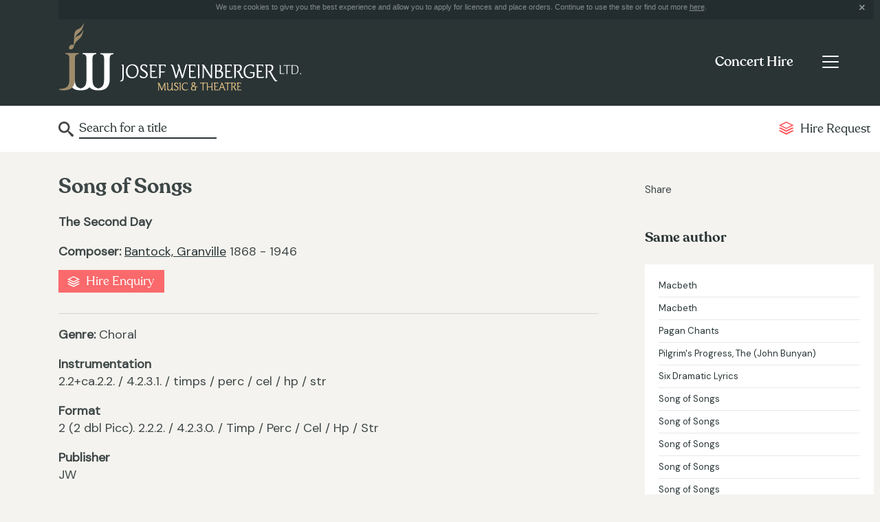

--- FILE ---
content_type: text/html; charset=UTF-8
request_url: http://josef-weinberger.com/concert-hire/concert/song-of-songs----.html
body_size: 4182
content:
<!DOCTYPE html>
<html lang="en-gb" class="no-js no-svg">
<head>
<meta http-equiv="X-UA-Compatible" content="IE=edge" />
<meta http-equiv="Content-Type" content="text/html; charset=utf-8" />
<meta http-equiv="imagetoolbar" content="false" />
<meta name="robots" content="all" />
<meta name="distribution" content="Global" />
<meta name="viewport" content="width=device-width, initial-scale=1">
<link href="https://fonts.googleapis.com/css?family=DM+Sans&display=swap&subset=latin-ext" rel="stylesheet">
<link href="/styles.css?v=1.3" rel="stylesheet" type="text/css" />
<script type="text/javascript" src="/jquery/jquery-1.8.3.min.js"></script>
<script type="text/javascript" src="/jquery/jquery.cookie.js"></script>
<title>Song of Songs | The Second Day | Concert Hire | Josef Weinberger</title>
<meta name="keywords" content="musicals, theatre, shows, operetta, opera, classical music, concert music, religious music, educational music, sondheim, loesser, bock, kalman, strauss, fall, schwartz, hart, bernstein, williamson, patterson, national youth music theatre" />
<meta name="description" content="Josef Weinberger Ltd., London, theatre and music publisher, agent for music theatre international" />
<meta name="robots" content="all" />
<meta name="distribution" content="Global" />
<meta http-equiv="imagetoolbar" content="false" />
<link href="/styles.css" rel="stylesheet" type="text/css" />
<meta name="robots" content="all" />
<meta name="distribution" content="Global" />
<meta http-equiv="imagetoolbar" content="false" />
<link href="/jquery/jquery.autocomplete/css/jquery.autocomplete.css" rel="stylesheet" type="text/css" media="screen" />
<link href="/jquery/owlcarousel/assets/owl.carousel.min.css" rel="stylesheet" type="text/css" media="screen" />
<link href="/jquery/owlcarousel/assets/owl.theme.default.min.css" rel="stylesheet" type="text/css" media="screen" />
	<script type="text/javascript" src="/jquery/jquery.autocomplete/js/jquery.autocomplete.js"></script>
    <script src="/jquery/owlcarousel/owl.carousel.min.js" type="text/javascript"></script>
    <script type='text/javascript' src='https://platform-api.sharethis.com/js/sharethis.js#property=5d9e0eeb9e31940012e51b6a&product=inline-share-buttons' async='async'></script>
	<script type="text/javascript">
	function selectItem(li) {
		document.frm.submit();
	}
		
    $(document).ready(function(){	

		$("#frmautocomplete").autocomplete(
			"/concert-hire/autocomplete",
				{
					delay:10,
					minChars:3,
					matchSubset:1,
					cacheLength:0,
					onItemSelect:selectItem,
					autoFill:false
				}
		);
	
		if ($.cookie("cookieprivacy") === null) { 
			$.cookie("cookieprivacy", "policy shown", {expires:365, path:"/"});
			$("#cookie_notice").show();
		} else {
			$("#cookie_notice").hide();
		}
		$(".cookie_close").click(function(){
			$("#cookie_notice").hide();
			return false;
		});
		
		/**
		 *  Owl Carousel implementation
		 */
		$('.owl-carousel-suggestions').owlCarousel({
			nav: true,
			dots: false,
			margin: 10,
    		responsiveClass: true,
		    responsive: {
		        0		: { items:1, stagePadding: 40 },
				500		: { items:1, stagePadding: 40 },
		        767		: { items:1 },
		        1024	: { items:1 }
		    }
		});
		
	});
    </script>
</head>

<body class="jw page_concerts">
	<form id="frm" name="frm" method="post" action="/concert-hire/search">
 	<div>
    	
<script type="text/javascript">
;(function($){
	$(document).ready(function(){
		//  Get the menu toggle and display the menu when clicked
		$('.navbar-toggler').click(function(e){
			e.preventDefault();
			$(this).closest('.navbar').find('.navbar-collapse').show();
		});

		//  Get the menu close button and hide the menu when clicked
		$('.navbar-collapse .close-wrap').click(function(e){
			e.preventDefault();
			$(this).closest('.navbar-collapse').hide();
		});
	});
})(jQuery);
</script>

<!-- svg icons -->
<svg aria-hidden="true" style="display:none">
	<defs>
    	<g id="icon-link">
         	<path d="M8,40.391l-39.587-19.783l-9.913,4.961L8,50.312l49.5-24.744l-9.91-4.961L8,40.391z M8,21.84L-31.587,2.036L-41.5,7 L8,31.756L57.5,7l-9.91-4.958L8,21.84z M-25.073-11.562L8-28.095l33.064,16.532L8,4.97L-25.073-11.562z M8-36.312l-49.5,24.75 L8,13.188l49.5-24.75L8-36.312z"/>
        </g>
    </defs>
</svg>

<header class="topnav">
	<div class="container">

		<div class="cookie_notice" id="cookie_notice">We use cookies to give you the best experience and allow you to apply for licences and place orders. Continue to use the site or find out more <a href="/privacy-policy.html">here</a>.
			<div class="cookie_close"></div>
		</div>
		
        <div class="header-wrap">
			<div class="logo"><a href="/"><img src="/images/josef-weinberger-logo.gif" alt="Josef Weinberger" /></a></div>

            <div class="menu-outer-wrap">
                <nav class="navbar primary-nav">
                    <div class="title-btn-wrap">
                        <div class="page-title-wrap">
                            <p><a href="/concert-hire.html">Concert Hire</a></p>
                        </div>
    
                        <button class="navbar-toggler" type="button" aria-label="Toggle navigation">
                            <span class="navbar-toggler-icon"></span>
                        </button>
                    </div>
    
                    <div class="collapse navbar-collapse" id="primary-menu">
                        <p><span class="close-wrap"></span></p>
    
                        <ul class="navbar-nav">
                        	<li class="nav-item primary-link">
                                <a class="nav-link" href="/">Home</a>
                            </li>
                            <li class="nav-item primary-link">
                                <a class="nav-link" href="/plays-and-pantomime.html">Plays & Pantomime</a>
                            </li>
                            <li class="nav-item primary-link">
                                <a class="nav-link" href="/operas-operetta.html">Operas & Operetta</a>
                            </li>
                            <li class="nav-item primary-link">
                                <a class="nav-link selected" href="/concert-hire.html">Concert Hire</a>
                            </li>
                            <li class="nav-item primary-link">
                                <a class="nav-link" href="/music-in-print.html">Music in Print</a>
                            </li>
                            <li class="nav-item">
                                <a class="nav-link" href="/concert-hire.html">Concert Hire Home<span class="sr-only">(current)</span></a>
                            </li>
                            <li class="nav-item">
                                <a class="nav-link" href="/concert-hire/full-catalogue.html">Browse our catalogue</a>
                            </li>
                            <li class="nav-item">
                                <a class="nav-link" href="/concert-hire/news.html">News & Editorial</a>
                            </li>
                            <li class="nav-item">
                                <a class="nav-link" href="/concert-hire/new-works.html">New Works</a>
                            </li>
                            <li class="nav-item">
                                <a class="nav-link" href="/concert-hire/popular-hire-works.html">Popular Hire Works</a>
                            </li>
                            <li class="nav-item">
                                <a class="nav-link" href="/concert-hire/mahler-retuschen.html">Mahler Retuschen</a>
                            </li>
                            <li class="nav-item">
                                <a class="nav-link" href="/concert-hire/songs-from-shows.html">Songs from Shows</a>
                            </li>
                            <li class="nav-item">
                                <a class="nav-link" href="/concert-hire/concert-evenings.html">Concert Evenings</a>
                            </li>
                            <li class="nav-item">
                                <a class="nav-link" href="/concert-hire/school-family-concerts.html">School & Family Concerts</a>
                            </li>
                            <li class="nav-item">
                                <a class="nav-link" href="/concert-hire/christmas-music.html">Christmas Music</a>
                            </li>
                            <li class="nav-item">
                                <a class="nav-link" href="/concert-hire/faqs.html">Help & FAQs</a>
                            </li>
                            <hr />
                            <li class="nav-item">
                                <a class="nav-link" href="/about.html">About us</a>
                            </li>
                            <li class="nav-item">
                                <a class="nav-link" href="/faqs.html">FAQs</a>
                            </li>
                            <li class="nav-item">
                                <a class="nav-link" href="/agents.html">Agents & Distributors</a>
                            </li>
                            <li class="nav-item">
                                <a class="nav-link" href="/contacts.html">Contacts</a>
                            </li>
                        </ul>
                    </div>
                </nav>
            </div>
        </div>
	</div>
</header>
<section class="section-subnav">
	<div class="container">
        <div class="row">
            <div class="col">
                <nav class="navbar secondary-nav">
                    <div class="form-inline">
                    <input name="frmautocomplete" type="text" id="frmautocomplete" value="Search for a title" onClick="this.value='';" />
                    </div>
                    <ul class="navbar-nav">
                        <li class="nav-item dropdown">
                            <a class="nav-link coral" href="/concert-hire/concert-hire-request.html"><span><svg class="icon icon-link purchase" aria-hidden="true" viewBox="0 0 100 100"><use xlink:href="#icon-link"></use></svg></span>Hire Request</a>
                        </li>
                    </ul>
                </nav>
            </div>
        </div>
    </div>
</section>    </div>
  
     <div class="content-area container">
    	<div class="row">
            <div class="col-md-17">
            	<div class="plays-content">	
              		<h1>Song of Songs</h1>
              		<span><strong><p>The Second Day
</p></strong></span>              		<p><strong>Composer:</strong> <a href="/concert-hire/composer/bantock-granville.html">Bantock, Granville</a> 1868 - 1946</p>              		        			<div class="detail_right">
            			<ul class="concert-hire-button"><li><a href="/concert-hire/concert-hire-request/20">Hire Enquiry</a></li></ul>        			</div>
        			<br />
        			<hr />
					<p><strong>Genre: </strong>Choral</p>                    <p><strong>Instrumentation</strong><br />2.2+ca.2.2. / 4.2.3.1. / timps / perc / cel  / hp / str</p>                    <p><strong>Format</strong><br />2 (2 dbl Picc). 2.2.2. / 4.2.3.0. / Timp / Perc / Cel / Hp / Str</p>                                		<p><strong>Publisher</strong><br />JW</p>    
          		</div>
        	</div>
        	<div class="col-md-7">
                <div class="share">
                	<p>Share</p>
                    <!-- AddThis Button BEGIN -->
                    <div class="sharethis-inline-share-buttons"></div>
                </div>
                <!-- AddThis Button END -->
                <section class="other-suggestions">
                	<div id="container-1" class=""><ul><li><a href="#fragment-3"><h2>Same author</h2></a></li></ul><div id="fragment-3"><a href="/concert-hire/concert/macbeth.html">Macbeth</a><a href="/concert-hire/concert/macbeth-.html">Macbeth</a><a href="/concert-hire/concert/pagan-chants.html">Pagan Chants</a><a href="/concert-hire/concert/pilgrim-s-progress-the-john-bunyan.html">Pilgrim&#39;s Progress, The (John Bunyan)</a><a href="/concert-hire/concert/six-dramatic-lyrics.html">Six Dramatic Lyrics</a><a href="/concert-hire/concert/song-of-songs.html">Song of Songs</a><a href="/concert-hire/concert/song-of-songs-.html">Song of Songs</a><a href="/concert-hire/concert/song-of-songs--.html">Song of Songs</a><a href="/concert-hire/concert/song-of-songs---.html">Song of Songs</a><a href="/concert-hire/concert/song-of-songs-----.html">Song of Songs</a><a href="/concert-hire/concert/three-celtic-songs.html">Three Celtic Songs</a></div></div><br />                </section>
            	<!--<section class="other-suggestions">
            		<h2>Other Suggestions</h2>
                    <div class="carousel-wrap">
						<div class="carousel-list owl-carousel-suggestions owl-carousel owl-theme">
							<a href="#">
                            <div class="slide">
								<div class="summary-wrap">
									<h3>The Verdict</h3>
									<p class="author">by Brian Parks</p>
									<p>Frank Galvin is a washed-up veteran lawyer and an alcholic, now reduced to ambulance-chasing...</p>
								</div>
							</div>
                            </a>
                            <a href="#">
							<div class="slide">
								<div class="summary-wrap">
									<h3>The Verdict</h3>
									<p class="author">by Brian Parks</p>
									<p>Frank Galvin is a washed-up veteran lawyer and an alcholic, now reduced to ambulance-chasing...</p>
								</div>
							</div>
                            </a>
						</div>
					</div>
				</section>-->
        	</div>
		</div>
    </div>
	<footer class="footer-wrap">
        <div class="container">
                <h2>How can we help?</h2>
                <div class="row">
                        <div class="col-sm-24 col-md-12 col-lg-8">
                                <h3>Company</h3>
                                <ul>
                                        <li><a href="/about.html" title="About us link">About us</a></li>
                                        <li><a href="/faqs.html" title="">FAQs</a></li>
                                        <li><a href="/agents.html" title="Agents link">Agents</a></li>
                                        <li><a href="/contacts.html" title="Contacts link">Contacts</a></li>
                                </ul>
                        </div>
                        <div class="col-sm-24 col-md-12 col-lg-8">
                                <h3>Departments</h3>
                                <ul>
                                        <li><a href="/plays-and-pantomime.html" title="Plays and Pantomime link">Plays & Pantomime</a></li>
                                        <li><a href="/operas-operetta.html" title="Opera and Operetta link">Opera & Operetta</a></li>
                                        <li><a href="/concert-hire.html" title="Concert Hire link">Concert Hire</a></li>
                                        <li><a href="/music-in-print.html" title="Music in Print link">Music in Print</a></li>
                                </ul>
                        </div>
                        <div class="col-sm-24 col-md-12 col-lg-8">
							<h3>&copy; Josef Weinberger Ltd</h3>
							<ul>
									<li><a href="/privacy-policy.html" title="">Privacy Policy</a></li>
							</ul>
							<p><a href="http://www.thrust.co/" target="_blank" class="thrust-link">Designed by Thrust</a></p>
                        </div>
                </div>
        </div>
</footer>

<script type="text/javascript">

  var _gaq = _gaq || [];
  _gaq.push(['_setAccount', 'UA-11804138-1']);
  _gaq.push(['_trackPageview']);

  (function() {
    var ga = document.createElement('script'); ga.type = 'text/javascript'; ga.async = true;
    ga.src = ('https:' == document.location.protocol ? 'https://ssl' : 'http://www') + '.google-analytics.com/ga.js';
    var s = document.getElementsByTagName('script')[0]; s.parentNode.insertBefore(ga, s);
  })();

</script>	</form>
</body>
</html>

--- FILE ---
content_type: text/css
request_url: http://josef-weinberger.com/styles.css?v=1.3
body_size: 16140
content:
@charset "utf-8";
/* CSS Document */
body, h1, h2, h3, h4 {margin:0px; padding:0px;}
img {border: 0px}
.right {float: right}
.eleven {font-size: 11px}
a {color:#283436}
a:hover {color:#9e8b6b}
.clr {clear: both}
form {margin:0px; padding:0px}
hr {border: 0;width: 100%;color: #d5d5d5;background-color: #d5d5d5;height: 1px; display:block; clear:both}
.promotext .buy {color:#d55c2f !important}
.promotext .exerpts {color:#3c7b3c !important}
.nine {font-size: 9px}
.eleven, .eleven div {font-size:11px;}
.fourteen, .fourteen div {font-size:14px;}
.padd_twenty {padding: 20px}
.grey_twenty {padding: 20px; border-top:1px solid #e7e7e7; background:#f9f9f9; width:485px; margin:auto}
.h2link a {text-decoration: underline}
.h2link img {margin-left: 10px}
.backwhite {background:#FFFFFF}
#dim{ position:absolute; top:0; left:0; width:100%; z-index:100; background: url('images/dim.png'); display:none; text-align:left; }
            
.topnav .toplinks {padding-left: 47px; float:right; padding: 70px 19px 0px 0px}
.topnav .toplinks a {color:#ffffff; text-decoration:none}
.topnav .toplinks a:hover {color:#e1be84; text-decoration:underline}
.topnav .print {margin-right: 0px}
.topnav .print a {width:160px;}
.baskettop {color:#e1be84 !important;}
.style_home .topnav .home a, .style_musicals .topnav .musicals a, .style_plays .topnav .plays a, .style_operas .topnav .operas a, .style_concerts .topnav .concerts a,.style_print .topnav .print a {background:url() repeat-x #ffffff; color:#283436}

.main {background:#FFFFFF url(images/backmain.gif) repeat-y; width: 970px; margin:auto; clear:both; display:block}

.hometextwhite {padding:15px; background:#fff}
.homeani_dual {width:485px; height:395px; overflow:hidden; float:left; display:block; background:#FFFFFF}
.homeani {background:#000000; height:487px; display:block}
.homepromos {position: absolute; top: 430px; z-index:4; padding-left:10px; clear:both}
.mainstrap {position: absolute; top:170px; z-index:5; padding:10px 10px 10px 25px; clear:both; background:transparent url(images/transparent-green.png) repeat scroll 0 0;}
.mainstrap h1 {margin:0px; padding:0px; color:#FFFFFF; font-family:Georgia, "Times New Roman", Times, serif; font-size:40px; font-weight:normal;}
.mainstrap a {color:#fff; text-decoration:none; font-size:14px; }
.mainstrap h1 a {color:#fff; text-decoration:none; font-size:40px; }
.mainstrap a:hover {color:#e1be84; text-decoration:underline}
.mainstrap h1 a:hover {color:#e1be84; text-decoration:underline}
.overlay {background:transparent url(images/transparent-white.png) repeat scroll 0 0; z-index:6; padding: 10px; width:290px; margin-right:10px; height:175px; float:left}
.overlay img {margin-right:15px}
.overlay h1 {color:#97734f; margin:0px; padding:0px; font-size:12px; font-family:Arial, Helvetica, sans-serif; font-weight:bold}
.overlay h2 {color:#283436; margin:0px; padding:0px 0px 10px 0px; font-size:12px; font-family:Arial, Helvetica, sans-serif; font-weight:bold}

.column_submenu {width: 201px; background:url(images/ltop.gif) repeat-y top right; border-bottom:1px solid #faf9f7; float:left}
.column_central {width: 769px; float:left}
.column_slider {width:513px; float:left}
.column_tabs {width:212px; float:left; margin-left:5px; font-size:11px; overflow:hidden}
.column_tabs div {font-size:11px;}
.column_tabs h1 {display:block; padding-left:5px !important}
.column_full {width:auto;}
.column_third_one {width:230px; padding:20px; float:left; background:url(images/ltop.gif) repeat-y top right}
.column_third_two {width:213px; padding:20px; float:left; background:url(images/ltop.gif) repeat-y top right}
.column_third_three {width:185px; padding:20px; float:left}
.column_twothirds {width:487px; padding:20px; float:left; background:url(images/ltop.gif) repeat-y top right}
.column_twothirds_detail {width:527px; padding:0px; float:left; background:url(images/ltop.gif) repeat-y top right}
.column_tabs .tabs-container {width:194px !important;}
#container-2 .tabs-container  {width:710px !important; height:40px; background:#FFFFFF}

.promotop {background:url(images/promo-top.gif) no-repeat; width:202px; height:36px; display:block}
.promotop h2 {font-size: 18px; color:#FFFFFF; text-decoration:none; padding:5px 0px 0px 10px}
.column_third_three a { text-decoration:none !important}
.column_third_three a:hover {color:#283436; cursor:pointer}
.promobot {background:url(images/promo-bot.gif) no-repeat; width:202px; height:10px; display:block}
.promoinner {background:url(images/promo-back.gif) repeat-y; width:182px; display:block; padding:10px}

.search_button {margin-top:10px}
.search input, .search select {font-size: 11px}
.search .fieldfix input {width:145px; font-size: 11px; border:solid 1px #808080}
.search .fieldfix select {width:145px; font-size: 11px; border:solid 1px #808080}
.multiline {width:145px; display:block; float:left; overflow:hidden;}
.searchline {width:25px; text-align:right; float:left; margin-top:-8px}

.subnav a {display:block; text-decoration:none; border-bottom:1px solid #e2e3e3; padding:7px 0; font-family: 'recoletamedium'; }
.subnav a:hover { color:#9d8a6c; }
.subzero_on .subzero, .subone_on .subone, .subtwo_on .subtwo, .subthree_on .subthree, .subthree_on .subthree, .subfour_on .subfour, .subfive_on .subfive, .subfivea_on .subfivea, .subfiveone_on .subfiveone, .subsix_on .subsix, .subseven_on .subseven, .subeight_on .subeight, .subnine_on .subnine, .subten_on .subten, .subeleven_on .subeleven, .subtwelve_on .subtwelve, .subthirteen_on .subthirteen { background:#f0f0f0 !important; color:#283436}

.linedmenu {border-top:1px solid #e2e3e3;}
.linedmenu a {display:block; text-decoration:none; border-bottom:1px solid #e2e3e3; padding:2px 0px;}
.linedmenu a:hover { background:#bfa375; color:#FFFFFF}
.georgialined a {font-family:Georgia, "Times New Roman", Times, serif; font-size:18px; font-weight:normal; color:#7b6a4c}

.noborder, .authorspotlight a {border: 0px}
.authorspotlight a:hover { background:#fff; color:#283436}
.authorspotlight img {float: left}
.authordescrip {float:right; width:155px}
.authorspotlight {border-bottom:1px solid #e2e3e3; padding:5px 0px 5px 0px}
.authorlink {text-decoration: underline !important}

.featuredescrip {float:right; width:155px}
.featurepic {float: left}

.toppromos {background:#eeeee9 url(images/toppromoback.gif) repeat-x; padding:18px; width:730px; overflow:hidden; height:270px}
.toppromos h1 {padding-bottom: 10px}
.promotext h2 {margin-bottom: 10px}
#fragment-1,
#fragment-2,
#fragment-3 {
	background: #fff;
	width: 100%;
	padding: 15px 20px;
	margin-right: 45px;
	border-bottom: 10px solid #1174c7;
}
#fragment-1,
#fragment-2,
#fragment-3 a { 
	text-decoration:none;
	font-size: 13px;
	border-bottom: 1px solid #e8e8e8;
	display: block;
	padding: 7px 0;
}
#fragment-1, #fragment-2, #fragment-3 a:hover {color:#9e8b6b; text-decoration:underline}
#fragment-n1, #fragment-n2, #fragment-n3 {border: 1px solid #e2e3e3; background:#fdfdfd; width: 213px; margin-bottom:10px;}
#fragment-n1 h3, #fragment-n2 h3, #fragment-n3 h3 {font-size:13px; color:#9e8b6b}
.column_third_three .tabs-container {width:184px !important;}

.detail_right h2 {color:#7b6a4c; font-size:20px; }
.grey_promo {background:#ebebeb; font-size:11px}
.grey_promo .controls {float:right; font-size: 11px; padding:5px}
.grey_promo .play {float: left; font-size: 11px; padding:5px}
.grey_promo .grey_name {font-size: 11px; padding:5px}
.spaceten {height: 10px; display:block}
.grey_promo a { text-decoration:none}

.footer {width: 930px; margin:auto; clear:both; background:url(images/footer.gif) repeat-x; padding:29px 19px; color:#FFFFFF}
.footer a {color:#FFFFFF; text-decoration:none; font-weight:bold}
.footer a:hover {text-decoration:underline;}

.search-h-v-long {float:left; width:350px; background:url(images/nav.gif) repeat-x; padding:5px; color:#FFFFFF;}
.search-h-m-long {float:left; width:280px; background:url(images/nav.gif) repeat-x; padding:5px; color:#FFFFFF;}
.search-h-auth-long {float:left; width:160px; background:url(images/nav.gif) repeat-x; padding:5px; color:#FFFFFF;}
.search-h-cast-long {float:left; width:100px; background:url(images/nav.gif) repeat-x; padding:5px; color:#FFFFFF;}
.search-h-long {float:left; width:230px; background:url(images/nav.gif) repeat-x; padding:5px; color:#FFFFFF;}
.search-h-short {float:left; width:50px; background:url(images/nav.gif) repeat-x; padding:5px; color:#FFFFFF;}
.search-h-mid {float:left; width:110px; background:url(images/nav.gif) repeat-x; padding:5px; color:#FFFFFF;}

.search-v-long {float:left; width:350px; padding:5px; border-top: 1px solid #eeeeee}
.search-m-long {float:left; width:280px; padding:5px; border-top: 1px solid #eeeeee}
.search-auth-long {float:left; width:160px; padding:5px; border-top: 1px solid #eeeeee}
.search-cast-long {float:left; width:100px; padding:5px; border-top: 1px solid #eeeeee}
.search-long {float:left; width:230px; padding:5px; border-top: 1px solid #eeeeee}
.search-short {float:left; width:50px; padding:5px; border-top: 1px solid #eeeeee}
.search-mid {float:left; width:110px; padding:5px; border-top: 1px solid #eeeeee}
.search-h-v-long a {color: #FFFFFF}
.search-h-m-long a {color: #FFFFFF}
.search-h-auth-long a {color: #FFFFFF}
.search-h-cast-long a {color: #FFFFFF}
.search-h-long a {color: #FFFFFF}
.search-r-long {float:left; width:360px; background:url(images/nav.gif) repeat-x; padding:5px; color:#FFFFFF;}

.atoz ul {margin: 0px; padding:0px; list-style:none; margin-top:10px}
.atoz li {margin: 0px; padding:0px; float: left;}
.atoz li a {display:block; width:auto; background:#faf9f7; font-family:Georgia, "Times New Roman", Times, serif; font-size:18px; font-weight:normal; color:#7b6a4c; margin-right:4px; padding:5px}

/* jquery innerfade */
ul#portfolio {width: 970px;height: 484px;overflow: hidden; margin:0px; padding:0px}
ul#portfolio li img{padding: 0px;}
.fade{margin-bottom: 0;}
.fade p{margin-bottom: 0; text-align: center; width: 100%; background: #fff;}
div.limiter {text-align: left;width: 80%;max-width: 69.23em;padding:0px;margin-left: auto;margin-right: auto;}

/* For Multi Select */
.multisep { display:block; padding:5px 0px; border-bottom: 1px #999999 dotted; border-top: 1px #999999 dotted; font-size:11px;}
.msselectbox {background:url(images/droparrow.gif) no-repeat right top #fff; padding: 3px 20px 3px 3px; border:1px #808080 solid !important}
.ms_multiSelector { position: absolute; display: none; border: 1px solid ThreeDLightShadow; width: 268px; z-index: 100; background:#FFFFFF; font-size:11px }
.MultiSelectControl_txtInput { width: 240px; border: none 0; margin: 5px 0 0 5px; padding: 0; vertical-align: top; }
.ms_selectListWrapper { padding: 0; margin: 0; }
.ms_selectback { background-color: #FFFFFF; overflow: auto; height: 150px; _height: 150px; font-size:11px }
.ms_chkSelectAll { padding-left: 3px; }
.selectList_Wrapper { padding: 0; margin: 0; }
.multiSelector { position: absolute; visibility: hidden; border: 1px solid ThreeDLightShadow; width: 275px; font-size:11px }
.mutliselect_container { padding: 0; margin: 0; border: 0; display: inline; }
.chkSelectAll { padding-left: 3px; }
.selectList { background-color: #FFFFFF; overflow: auto; height: 200px; _height: 150px; font-size:11px}
.chklstSelect INPUT { float: left; width: 20px;}
.chklstSelect LABEL { text-align: left; float: right; width: 230px; }
#imgMultiSelectArrow { width: 20px; height: 20px; margin-left: 300px; padding-left: 300px; }
.multiselect_close { padding: 4px 0; float: right; width: 65px; background: transparent url(images/close_btn.gif) no-repeat 33px center; }
.ie7fix { min-height:1px;}

/* New multiselect */
/*a.multiSelect {font-size:11px; background:#fff url(images/droparrow.gif) right center no-repeat; border:solid 1px #808080; padding:0 20px 0 0; position:relative; width:122px !important; height:19px; cursor:default; text-decoration:none; color:black; display:-moz-inline-stack; display:inline-block; vertical-align:top;}
a.multiSelect:link, a.multiSelect:visited, a.multiSelect:hover, a.multiSelect:active {color:black; text-decoration:none;}
a.multiSelect span {margin-left:4px; overflow:hidden; display:-moz-inline-stack; display:inline-block; white-space:nowrap;}
a.multiSelect.hover {background-image:url(images/droparrow.gif);}
a.multiSelect.active, a.multiSelect.focus {border:inset 1px #000;}
a.multiSelect.active {background-image:url(images/droparrow.gif);}*/
.multiSelectOptions {
	font-size:12px;
	margin-top:-1px;
	overflow-y:auto;
	overflow-x:hidden; /*border:solid 1px #b2b2b2;*/
	background:#fff;
	padding: 5px;
	-webkit-box-shadow: 3px 3px 6px -1px #999;
	-moz-box-shadow: 3px 3px 6px -1px #999;
	box-shadow: 3px 3px 6px -1px #999;
}
.multiSelectOptions LABEL {padding:0px 2px;display:block; white-space:nowrap; margin: 2px 0; color: #2a3435;} 
.multiSelectOptions LABEL.optGroup {font-weight:bold;}
.multiSelectOptions .optGroupContainer LABEL {padding-left:10px;}
.multiSelectOptions.optGroupHasCheckboxes .optGroupContainer LABEL {padding-left:18px;}
.multiSelectOptions input {vertical-align:middle; margin-right: 5px;}
.multiSelectOptions LABEL.checked {background-color:#fff;}
.multiSelectOptions LABEL.selectAll {border-bottom:dotted 1px #ccc;}
.multiSelectOptions LABEL.hover {background-color:#9e8b6b; color:white;}

a.multiSelect {
    
}
a.multiSelect {
    -webkit-appearance: none;
	font-family: 'recoletaregular';
    border: 0;
	border-radius: 0;
    border-bottom: 2px solid #2a3435;
	width: 100%;
	font-size: 1.6rem;
	line-height: 1.1;
	margin-bottom: 14px;
	position: relative;
	background: transparent;
	cursor: pointer;
	display: block;
	padding: 4px 0;
	text-decoration: none;
	color: #2a3435;
}
a:hover.multiSelect {
	color: #2a3435;
}
a.multiSelect::before {
    content: "";
    position: absolute;
    right: -6px;
    top: 6px;
    width: 20px;
    height: 20px;
    background: url(img/icon-down.svg);
    background-repeat: no-repeat;
}

/*Styles for dim overlay & message box*/
.msgbox{font-size:11px; margin: auto; width:650px; border:5px solid #f5f5f5; background:#FFF; margin-top:30px; padding:20px}
.msgbox img {border:none; margin:5px;}
.close{ top:0px; float:right; }

/*Autocomplete input*/
#frmautocomplete {width:140px;}

.justified p {text-align:justify}
.justified {text-align:justify}
.buybar {background: url(/img/buybar.jpg) no-repeat; height:71px}
.buybar div {padding:14px 0px 0px 70px}

/*Red Banner*/
.redBanner {color:red;font-weight:bold;margin-top: 30px;display: block;}
.redBanner a {color:red}
.redBanner a:hover {color:red}

.currency {width:80px }

#receipts { font-size: 20px; }
#totalnetamount { font-size: 20px; }

/* Thumbnail search results */
.top_str					{ margin-top:20px;}
.results-grid				{ margin-top:20px;}
.grid-item					{ float:left; width:181px; height:230px; margin-right:60px; margin-bottom:20px; border-bottom:1px solid #9E8B6B;}
.grid-item-plays			{ float:left; width:181px; height:240px; margin-right:60px; margin-bottom:20px; border-bottom:1px solid #9E8B6B;}
.grid-item-theatrical		{ float:left; width:181px; height:195px; margin-right:60px; margin-bottom:20px; border-bottom:1px solid #9E8B6B;}
.grid-info li span			{ font-weight:bold;}
.grid-info li.gi-genre, .grid-info li.gi-cast		{ font-size:11px;}
.grid-info li.gi-cast	{ padding-bottom:10px;}
.head-link { color:#9e8b6b}

/* Additional Books Order form */
table.book_order td { font-size:16px;	width:150px;border: 1px solid #E0D7C9; }

.help_icon {
	position:relative;
	display:block;
	top:17px;
	left:80px;
	width:20px;
	height:20px;
	background:url(images/help_icon.gif) top left no-repeat;
	text-indent:-9999px;
}

.prices_icon {
	position:relative;
	display:block;
	top:20px;
	left:400px;
	width:150px;
	height:30px;
	background:url(images/prices.gif) top left no-repeat;
	text-indent:-9999px;
}

.blogfeature {
    background-image: url(images/blogfeature.png);
    width: 177px;
    height: 237px;
    margin: 0 auto;
    margin-top: 15px;
    position: relative;
}

.tagline {
    font-family: 'Helvetica Neue',Helvetica, Arial, sans-serif;
    font-size: 18px;
    text-align: center;
    padding: 12px;
    font-weight: 300;
}

.subline {
    color: #6c5424;
    font-family: 'Helvetica Neue',Helvetica, Arial, sans-serif;
    font-weight: 300;
    text-align: center;
    font-size: 12px;
    padding: 0 10px;
}

.button_over {
    position: absolute;
    bottom: 21px;
    left: 17px;
    width: 145px;
    height: 59px;
    border-radius: 3px;
    background-color: #000;
    opacity: 0.2;
    z-index: 200;
    display: block;
    opacity: 0;
    cursor: pointer;
    -ms-filter: "progid:DXImageTransform.Microsoft.Alpha(Opacity=0)";
  /* IE 5-7 */
    filter: alpha(opacity=0);
}

.button_over:hover {
    opacity: 0.1;
    -ms-filter: "progid:DXImageTransform.Microsoft.Alpha(Opacity=10)";
  /* IE 5-7 */
    filter: alpha(opacity=10);
}

.button_over:active {
    opacity: 0;
    -ms-filter: "progid:DXImageTransform.Microsoft.Alpha(Opacity=0)";
  /* IE 5-7 */
    filter: alpha(opacity=0);
}

.clearfix:after {
	content: ".";
	display: block;
	clear: both;
	visibility: hidden;
	line-height: 0;
	height: 0;
}
html[xmlns] .clearfix {
	display: block;
}
* html .clearfix {
	height: 1%;
}
.hours table td { padding-right:15px;}

.s_column { width:28%; border-color:#777; border-width:1px 0px 1px 1px; height:580px; padding:0px 15px 15px 15px; border-style:solid; float:left; vertical-align:top;}
.s_column.final { border-width:1px 1px 1px 1px; }
.s_column p { margin:4px 0px;}
.s_column strong { display:block; margin-top:15px;}
.s_column h3 { margin-bottom:15px; margin-top:15px; font-size:16px; }
/*.topinfo { float:left; width:40%; padding:15px 0px;}
.hours	{ float:right; width:55%; padding:15px 0px;}*/
.footer_right { float:right;font-weight:normal; }
.footer_right a { font-weight:normal; padding: 0 3px; }

.cookie_notice {
    background-color: #232D2F;
    color: #868C8D;
    font-family: Arial,Helvetica,sans-serif;
    font-size: 11px;
    margin-top: -7px;
    padding: 10px;
    text-align: center;
	display: none;
}

.cookie_notice a {color:#868C8D}

.cookie_notice a:hover {color:#9e8b6b}

.cookie_close {
    background-image:url('images/close.jpg');
    float: right;
    height: 15px;
    width: 15px;
}

.thrustlink {
    color: #ccc;
    display: block;
    font-family: Arial,Helvetica,sans-serif;
    font-size: 12px;
    margin: 0 auto;
    padding: 20px 0;
    text-align: right;
    text-decoration: none;
    width: 960px;
}

.footer-wrap a.thrust-link {
    font-size: 14px;
	color: #c1c1c1;
}

.footer-wrap a.thrust-link:hover {
    text-decoration: underline;
}

.tw_wrap {
    display: inline-block;
    float: right;
    margin-left: 10px;
    margin-top: -21px;
}
/* pdf download center */
.pdf_wrap {
	height;1%;
	overflow:hidden
}
/*.pdf_vert_align {
	height:auto;
	padding:18% 0
}*/
.pdf_title_box {
	width:150px;
	height:auto;
	float:left;
	padding-left:20px
}
.pdf_static_image {
	width:290px;
	height:auto;
	float:left
}
.grid-item-concerts { float:left; width:150px; height:150px; margin-right:20px; margin-bottom:20px; border-bottom:1px solid #9E8B6B}
.gi-title {}
.gi-cast {}
	
	/* 4 October 2013 */
	.about_concert_hire {
		background-color: #fAf9f7;
		padding: 10px
	}
	.about_concert_hire h3 {
		margin-bottom: 10px
	}
	.no_decor a { text-decoration:none !important}
	.no_decor a:hover {color:#283436; cursor:pointer}

#nosupporting{ display:block;font-size:14px }
#nosupporting ul { margin: 0px; padding:0px; list-style:none }
#nosupporting ul li {padding-bottom:5px}
#specifyother { display:none }
#poperror { display:none }

/* NEW STYLES October 2019 */
@font-face {
    font-family: 'recoletaregular';
    src: url('fonts/recoleta-regular-webfont.woff2') format('woff2'),
         url('fonts/recoleta-regular-webfont.woff') format('woff');
    font-weight: normal;
    font-style: normal;
}
@font-face {
    font-family: 'recoletasemibold';
    src: url('fonts/recoleta-semibold-webfont.woff2') format('woff2'),
         url('fonts/recoleta-semibold-webfont.woff') format('woff');
    font-weight: normal;
    font-style: normal;
}
@font-face {
    font-family: 'recoletablack';
    src: url('fonts/recoleta-black-webfont.woff2') format('woff2'),
         url('fonts/recoleta-black-webfont.woff') format('woff');
    font-weight: normal;
    font-style: normal;
}
@font-face {
    font-family: 'recoletamedium';
    src: url('fonts/recoleta-medium-webfont.woff2') format('woff2'),
         url('fonts/recoleta-medium-webfont.woff') format('woff');
    font-weight: normal;
    font-style: normal;
}

/*!
 * Bootstrap Grid v4.0.0 (https://getbootstrap.com)
 * Copyright 2011-2018 The Bootstrap Authors
 * Copyright 2011-2018 Twitter, Inc.
 * Licensed under MIT (https://github.com/twbs/bootstrap/blob/master/LICENSE)
 */@-ms-viewport{width:device-width}html{box-sizing:border-box;-ms-overflow-style:scrollbar}*,*::before,*::after{box-sizing:inherit}.container{width:100%;padding-right:9px;padding-left:9px;margin-right:auto;margin-left:auto}@media (min-width: 576px){.container{max-width:540px}}@media (min-width: 768px){.container{max-width:720px}}@media (min-width: 992px){.container{max-width:960px}}@media (min-width: 1200px){.container{max-width:1140px}}.container-fluid{width:100%;padding-right:9px;padding-left:9px;margin-right:auto;margin-left:auto}.row{display:flex;flex-wrap:wrap;margin-right:-9px;margin-left:-9px}.no-gutters{margin-right:0;margin-left:0}.no-gutters>.col,.no-gutters>[class*="col-"]{padding-right:0;padding-left:0}.col-1,.col-2,.col-3,.col-4,.col-5,.col-6,.col-7,.col-8,.col-9,.col-10,.col-11,.col-12,.col-13,.col-14,.col-15,.col-16,.col-17,.col-18,.col-19,.col-20,.col-21,.col-22,.col-23,.col-24,.col,.col-auto,.col-sm-1,.col-sm-2,.col-sm-3,.col-sm-4,.col-sm-5,.col-sm-6,.col-sm-7,.col-sm-8,.col-sm-9,.col-sm-10,.col-sm-11,.col-sm-12,.col-sm-13,.col-sm-14,.col-sm-15,.col-sm-16,.col-sm-17,.col-sm-18,.col-sm-19,.col-sm-20,.col-sm-21,.col-sm-22,.col-sm-23,.col-sm-24,.col-sm,.col-sm-auto,.col-md-1,.col-md-2,.col-md-3,.col-md-4,.col-md-5,.col-md-6,.col-md-7,.col-md-8,.col-md-9,.col-md-10,.col-md-11,.col-md-12,.col-md-13,.col-md-14,.col-md-15,.col-md-16,.col-md-17,.col-md-18,.col-md-19,.col-md-20,.col-md-21,.col-md-22,.col-md-23,.col-md-24,.col-md,.col-md-auto,.col-lg-1,.col-lg-2,.col-lg-3,.col-lg-4,.col-lg-5,.col-lg-6,.col-lg-7,.col-lg-8,.col-lg-9,.col-lg-10,.col-lg-11,.col-lg-12,.col-lg-13,.col-lg-14,.col-lg-15,.col-lg-16,.col-lg-17,.col-lg-18,.col-lg-19,.col-lg-20,.col-lg-21,.col-lg-22,.col-lg-23,.col-lg-24,.col-lg,.col-lg-auto,.col-xl-1,.col-xl-2,.col-xl-3,.col-xl-4,.col-xl-5,.col-xl-6,.col-xl-7,.col-xl-8,.col-xl-9,.col-xl-10,.col-xl-11,.col-xl-12,.col-xl-13,.col-xl-14,.col-xl-15,.col-xl-16,.col-xl-17,.col-xl-18,.col-xl-19,.col-xl-20,.col-xl-21,.col-xl-22,.col-xl-23,.col-xl-24,.col-xl,.col-xl-auto{position:relative;width:100%;min-height:1px;padding-right:9px;padding-left:9px}.col{flex-basis:0;flex-grow:1;max-width:100%}.col-auto{flex:0 0 auto;width:auto;max-width:none}.col-1{flex:0 0 4.1666666667%;max-width:4.1666666667%}.col-2{flex:0 0 8.3333333333%;max-width:8.3333333333%}.col-3{flex:0 0 12.5%;max-width:12.5%}.col-4{flex:0 0 16.6666666667%;max-width:16.6666666667%}.col-5{flex:0 0 20.8333333333%;max-width:20.8333333333%}.col-6{flex:0 0 25%;max-width:25%}.col-7{flex:0 0 29.1666666667%;max-width:29.1666666667%}.col-8{flex:0 0 33.3333333333%;max-width:33.3333333333%}.col-9{flex:0 0 37.5%;max-width:37.5%}.col-10{flex:0 0 41.6666666667%;max-width:41.6666666667%}.col-11{flex:0 0 45.8333333333%;max-width:45.8333333333%}.col-12{flex:0 0 50%;max-width:50%}.col-13{flex:0 0 54.1666666667%;max-width:54.1666666667%}.col-14{flex:0 0 58.3333333333%;max-width:58.3333333333%}.col-15{flex:0 0 62.5%;max-width:62.5%}.col-16{flex:0 0 66.6666666667%;max-width:66.6666666667%}.col-17{flex:0 0 70.8333333333%;max-width:70.8333333333%}.col-18{flex:0 0 75%;max-width:75%}.col-19{flex:0 0 79.1666666667%;max-width:79.1666666667%}.col-20{flex:0 0 83.3333333333%;max-width:83.3333333333%}.col-21{flex:0 0 87.5%;max-width:87.5%}.col-22{flex:0 0 91.6666666667%;max-width:91.6666666667%}.col-23{flex:0 0 95.8333333333%;max-width:95.8333333333%}.col-24{flex:0 0 100%;max-width:100%}.order-first{order:-1}.order-last{order:25}.order-0{order:0}.order-1{order:1}.order-2{order:2}.order-3{order:3}.order-4{order:4}.order-5{order:5}.order-6{order:6}.order-7{order:7}.order-8{order:8}.order-9{order:9}.order-10{order:10}.order-11{order:11}.order-12{order:12}.order-13{order:13}.order-14{order:14}.order-15{order:15}.order-16{order:16}.order-17{order:17}.order-18{order:18}.order-19{order:19}.order-20{order:20}.order-21{order:21}.order-22{order:22}.order-23{order:23}.order-24{order:24}.offset-1{margin-left:4.1666666667%}.offset-2{margin-left:8.3333333333%}.offset-3{margin-left:12.5%}.offset-4{margin-left:16.6666666667%}.offset-5{margin-left:20.8333333333%}.offset-6{margin-left:25%}.offset-7{margin-left:29.1666666667%}.offset-8{margin-left:33.3333333333%}.offset-9{margin-left:37.5%}.offset-10{margin-left:41.6666666667%}.offset-11{margin-left:45.8333333333%}.offset-12{margin-left:50%}.offset-13{margin-left:54.1666666667%}.offset-14{margin-left:58.3333333333%}.offset-15{margin-left:62.5%}.offset-16{margin-left:66.6666666667%}.offset-17{margin-left:70.8333333333%}.offset-18{margin-left:75%}.offset-19{margin-left:79.1666666667%}.offset-20{margin-left:83.3333333333%}.offset-21{margin-left:87.5%}.offset-22{margin-left:91.6666666667%}.offset-23{margin-left:95.8333333333%}@media (min-width: 576px){.col-sm{flex-basis:0;flex-grow:1;max-width:100%}.col-sm-auto{flex:0 0 auto;width:auto;max-width:none}.col-sm-1{flex:0 0 4.1666666667%;max-width:4.1666666667%}.col-sm-2{flex:0 0 8.3333333333%;max-width:8.3333333333%}.col-sm-3{flex:0 0 12.5%;max-width:12.5%}.col-sm-4{flex:0 0 16.6666666667%;max-width:16.6666666667%}.col-sm-5{flex:0 0 20.8333333333%;max-width:20.8333333333%}.col-sm-6{flex:0 0 25%;max-width:25%}.col-sm-7{flex:0 0 29.1666666667%;max-width:29.1666666667%}.col-sm-8{flex:0 0 33.3333333333%;max-width:33.3333333333%}.col-sm-9{flex:0 0 37.5%;max-width:37.5%}.col-sm-10{flex:0 0 41.6666666667%;max-width:41.6666666667%}.col-sm-11{flex:0 0 45.8333333333%;max-width:45.8333333333%}.col-sm-12{flex:0 0 50%;max-width:50%}.col-sm-13{flex:0 0 54.1666666667%;max-width:54.1666666667%}.col-sm-14{flex:0 0 58.3333333333%;max-width:58.3333333333%}.col-sm-15{flex:0 0 62.5%;max-width:62.5%}.col-sm-16{flex:0 0 66.6666666667%;max-width:66.6666666667%}.col-sm-17{flex:0 0 70.8333333333%;max-width:70.8333333333%}.col-sm-18{flex:0 0 75%;max-width:75%}.col-sm-19{flex:0 0 79.1666666667%;max-width:79.1666666667%}.col-sm-20{flex:0 0 83.3333333333%;max-width:83.3333333333%}.col-sm-21{flex:0 0 87.5%;max-width:87.5%}.col-sm-22{flex:0 0 91.6666666667%;max-width:91.6666666667%}.col-sm-23{flex:0 0 95.8333333333%;max-width:95.8333333333%}.col-sm-24{flex:0 0 100%;max-width:100%}.order-sm-first{order:-1}.order-sm-last{order:25}.order-sm-0{order:0}.order-sm-1{order:1}.order-sm-2{order:2}.order-sm-3{order:3}.order-sm-4{order:4}.order-sm-5{order:5}.order-sm-6{order:6}.order-sm-7{order:7}.order-sm-8{order:8}.order-sm-9{order:9}.order-sm-10{order:10}.order-sm-11{order:11}.order-sm-12{order:12}.order-sm-13{order:13}.order-sm-14{order:14}.order-sm-15{order:15}.order-sm-16{order:16}.order-sm-17{order:17}.order-sm-18{order:18}.order-sm-19{order:19}.order-sm-20{order:20}.order-sm-21{order:21}.order-sm-22{order:22}.order-sm-23{order:23}.order-sm-24{order:24}.offset-sm-0{margin-left:0}.offset-sm-1{margin-left:4.1666666667%}.offset-sm-2{margin-left:8.3333333333%}.offset-sm-3{margin-left:12.5%}.offset-sm-4{margin-left:16.6666666667%}.offset-sm-5{margin-left:20.8333333333%}.offset-sm-6{margin-left:25%}.offset-sm-7{margin-left:29.1666666667%}.offset-sm-8{margin-left:33.3333333333%}.offset-sm-9{margin-left:37.5%}.offset-sm-10{margin-left:41.6666666667%}.offset-sm-11{margin-left:45.8333333333%}.offset-sm-12{margin-left:50%}.offset-sm-13{margin-left:54.1666666667%}.offset-sm-14{margin-left:58.3333333333%}.offset-sm-15{margin-left:62.5%}.offset-sm-16{margin-left:66.6666666667%}.offset-sm-17{margin-left:70.8333333333%}.offset-sm-18{margin-left:75%}.offset-sm-19{margin-left:79.1666666667%}.offset-sm-20{margin-left:83.3333333333%}.offset-sm-21{margin-left:87.5%}.offset-sm-22{margin-left:91.6666666667%}.offset-sm-23{margin-left:95.8333333333%}}@media (min-width: 768px){.col-md{flex-basis:0;flex-grow:1;max-width:100%}.col-md-auto{flex:0 0 auto;width:auto;max-width:none}.col-md-1{flex:0 0 4.1666666667%;max-width:4.1666666667%}.col-md-2{flex:0 0 8.3333333333%;max-width:8.3333333333%}.col-md-3{flex:0 0 12.5%;max-width:12.5%}.col-md-4{flex:0 0 16.6666666667%;max-width:16.6666666667%}.col-md-5{flex:0 0 20.8333333333%;max-width:20.8333333333%}.col-md-6{flex:0 0 25%;max-width:25%}.col-md-7{flex:0 0 29.1666666667%;max-width:29.1666666667%}.col-md-8{flex:0 0 33.3333333333%;max-width:33.3333333333%}.col-md-9{flex:0 0 37.5%;max-width:37.5%}.col-md-10{flex:0 0 41.6666666667%;max-width:41.6666666667%}.col-md-11{flex:0 0 45.8333333333%;max-width:45.8333333333%}.col-md-12{flex:0 0 50%;max-width:50%}.col-md-13{flex:0 0 54.1666666667%;max-width:54.1666666667%}.col-md-14{flex:0 0 58.3333333333%;max-width:58.3333333333%}.col-md-15{flex:0 0 62.5%;max-width:62.5%}.col-md-16{flex:0 0 66.6666666667%;max-width:66.6666666667%}.col-md-17{flex:0 0 70.8333333333%;max-width:70.8333333333%}.col-md-18{flex:0 0 75%;max-width:75%}.col-md-19{flex:0 0 79.1666666667%;max-width:79.1666666667%}.col-md-20{flex:0 0 83.3333333333%;max-width:83.3333333333%}.col-md-21{flex:0 0 87.5%;max-width:87.5%}.col-md-22{flex:0 0 91.6666666667%;max-width:91.6666666667%}.col-md-23{flex:0 0 95.8333333333%;max-width:95.8333333333%}.col-md-24{flex:0 0 100%;max-width:100%}.order-md-first{order:-1}.order-md-last{order:25}.order-md-0{order:0}.order-md-1{order:1}.order-md-2{order:2}.order-md-3{order:3}.order-md-4{order:4}.order-md-5{order:5}.order-md-6{order:6}.order-md-7{order:7}.order-md-8{order:8}.order-md-9{order:9}.order-md-10{order:10}.order-md-11{order:11}.order-md-12{order:12}.order-md-13{order:13}.order-md-14{order:14}.order-md-15{order:15}.order-md-16{order:16}.order-md-17{order:17}.order-md-18{order:18}.order-md-19{order:19}.order-md-20{order:20}.order-md-21{order:21}.order-md-22{order:22}.order-md-23{order:23}.order-md-24{order:24}.offset-md-0{margin-left:0}.offset-md-1{margin-left:4.1666666667%}.offset-md-2{margin-left:8.3333333333%}.offset-md-3{margin-left:12.5%}.offset-md-4{margin-left:16.6666666667%}.offset-md-5{margin-left:20.8333333333%}.offset-md-6{margin-left:25%}.offset-md-7{margin-left:29.1666666667%}.offset-md-8{margin-left:33.3333333333%}.offset-md-9{margin-left:37.5%}.offset-md-10{margin-left:41.6666666667%}.offset-md-11{margin-left:45.8333333333%}.offset-md-12{margin-left:50%}.offset-md-13{margin-left:54.1666666667%}.offset-md-14{margin-left:58.3333333333%}.offset-md-15{margin-left:62.5%}.offset-md-16{margin-left:66.6666666667%}.offset-md-17{margin-left:70.8333333333%}.offset-md-18{margin-left:75%}.offset-md-19{margin-left:79.1666666667%}.offset-md-20{margin-left:83.3333333333%}.offset-md-21{margin-left:87.5%}.offset-md-22{margin-left:91.6666666667%}.offset-md-23{margin-left:95.8333333333%}}@media (min-width: 992px){.col-lg{flex-basis:0;flex-grow:1;max-width:100%}.col-lg-auto{flex:0 0 auto;width:auto;max-width:none}.col-lg-1{flex:0 0 4.1666666667%;max-width:4.1666666667%}.col-lg-2{flex:0 0 8.3333333333%;max-width:8.3333333333%}.col-lg-3{flex:0 0 12.5%;max-width:12.5%}.col-lg-4{flex:0 0 16.6666666667%;max-width:16.6666666667%}.col-lg-5{flex:0 0 20.8333333333%;max-width:20.8333333333%}.col-lg-6{flex:0 0 25%;max-width:25%}.col-lg-7{flex:0 0 29.1666666667%;max-width:29.1666666667%}.col-lg-8{flex:0 0 33.3333333333%;max-width:33.3333333333%}.col-lg-9{flex:0 0 37.5%;max-width:37.5%}.col-lg-10{flex:0 0 41.6666666667%;max-width:41.6666666667%}.col-lg-11{flex:0 0 45.8333333333%;max-width:45.8333333333%}.col-lg-12{flex:0 0 50%;max-width:50%}.col-lg-13{flex:0 0 54.1666666667%;max-width:54.1666666667%}.col-lg-14{flex:0 0 58.3333333333%;max-width:58.3333333333%}.col-lg-15{flex:0 0 62.5%;max-width:62.5%}.col-lg-16{flex:0 0 66.6666666667%;max-width:66.6666666667%}.col-lg-17{flex:0 0 70.8333333333%;max-width:70.8333333333%}.col-lg-18{flex:0 0 75%;max-width:75%}.col-lg-19{flex:0 0 79.1666666667%;max-width:79.1666666667%}.col-lg-20{flex:0 0 83.3333333333%;max-width:83.3333333333%}.col-lg-21{flex:0 0 87.5%;max-width:87.5%}.col-lg-22{flex:0 0 91.6666666667%;max-width:91.6666666667%}.col-lg-23{flex:0 0 95.8333333333%;max-width:95.8333333333%}.col-lg-24{flex:0 0 100%;max-width:100%}.order-lg-first{order:-1}.order-lg-last{order:25}.order-lg-0{order:0}.order-lg-1{order:1}.order-lg-2{order:2}.order-lg-3{order:3}.order-lg-4{order:4}.order-lg-5{order:5}.order-lg-6{order:6}.order-lg-7{order:7}.order-lg-8{order:8}.order-lg-9{order:9}.order-lg-10{order:10}.order-lg-11{order:11}.order-lg-12{order:12}.order-lg-13{order:13}.order-lg-14{order:14}.order-lg-15{order:15}.order-lg-16{order:16}.order-lg-17{order:17}.order-lg-18{order:18}.order-lg-19{order:19}.order-lg-20{order:20}.order-lg-21{order:21}.order-lg-22{order:22}.order-lg-23{order:23}.order-lg-24{order:24}.offset-lg-0{margin-left:0}.offset-lg-1{margin-left:4.1666666667%}.offset-lg-2{margin-left:8.3333333333%}.offset-lg-3{margin-left:12.5%}.offset-lg-4{margin-left:16.6666666667%}.offset-lg-5{margin-left:20.8333333333%}.offset-lg-6{margin-left:25%}.offset-lg-7{margin-left:29.1666666667%}.offset-lg-8{margin-left:33.3333333333%}.offset-lg-9{margin-left:37.5%}.offset-lg-10{margin-left:41.6666666667%}.offset-lg-11{margin-left:45.8333333333%}.offset-lg-12{margin-left:50%}.offset-lg-13{margin-left:54.1666666667%}.offset-lg-14{margin-left:58.3333333333%}.offset-lg-15{margin-left:62.5%}.offset-lg-16{margin-left:66.6666666667%}.offset-lg-17{margin-left:70.8333333333%}.offset-lg-18{margin-left:75%}.offset-lg-19{margin-left:79.1666666667%}.offset-lg-20{margin-left:83.3333333333%}.offset-lg-21{margin-left:87.5%}.offset-lg-22{margin-left:91.6666666667%}.offset-lg-23{margin-left:95.8333333333%}}@media (min-width: 1200px){.col-xl{flex-basis:0;flex-grow:1;max-width:100%}.col-xl-auto{flex:0 0 auto;width:auto;max-width:none}.col-xl-1{flex:0 0 4.1666666667%;max-width:4.1666666667%}.col-xl-2{flex:0 0 8.3333333333%;max-width:8.3333333333%}.col-xl-3{flex:0 0 12.5%;max-width:12.5%}.col-xl-4{flex:0 0 16.6666666667%;max-width:16.6666666667%}.col-xl-5{flex:0 0 20.8333333333%;max-width:20.8333333333%}.col-xl-6{flex:0 0 25%;max-width:25%}.col-xl-7{flex:0 0 29.1666666667%;max-width:29.1666666667%}.col-xl-8{flex:0 0 33.3333333333%;max-width:33.3333333333%}.col-xl-9{flex:0 0 37.5%;max-width:37.5%}.col-xl-10{flex:0 0 41.6666666667%;max-width:41.6666666667%}.col-xl-11{flex:0 0 45.8333333333%;max-width:45.8333333333%}.col-xl-12{flex:0 0 50%;max-width:50%}.col-xl-13{flex:0 0 54.1666666667%;max-width:54.1666666667%}.col-xl-14{flex:0 0 58.3333333333%;max-width:58.3333333333%}.col-xl-15{flex:0 0 62.5%;max-width:62.5%}.col-xl-16{flex:0 0 66.6666666667%;max-width:66.6666666667%}.col-xl-17{flex:0 0 70.8333333333%;max-width:70.8333333333%}.col-xl-18{flex:0 0 75%;max-width:75%}.col-xl-19{flex:0 0 79.1666666667%;max-width:79.1666666667%}.col-xl-20{flex:0 0 83.3333333333%;max-width:83.3333333333%}.col-xl-21{flex:0 0 87.5%;max-width:87.5%}.col-xl-22{flex:0 0 91.6666666667%;max-width:91.6666666667%}.col-xl-23{flex:0 0 95.8333333333%;max-width:95.8333333333%}.col-xl-24{flex:0 0 100%;max-width:100%}.order-xl-first{order:-1}.order-xl-last{order:25}.order-xl-0{order:0}.order-xl-1{order:1}.order-xl-2{order:2}.order-xl-3{order:3}.order-xl-4{order:4}.order-xl-5{order:5}.order-xl-6{order:6}.order-xl-7{order:7}.order-xl-8{order:8}.order-xl-9{order:9}.order-xl-10{order:10}.order-xl-11{order:11}.order-xl-12{order:12}.order-xl-13{order:13}.order-xl-14{order:14}.order-xl-15{order:15}.order-xl-16{order:16}.order-xl-17{order:17}.order-xl-18{order:18}.order-xl-19{order:19}.order-xl-20{order:20}.order-xl-21{order:21}.order-xl-22{order:22}.order-xl-23{order:23}.order-xl-24{order:24}.offset-xl-0{margin-left:0}.offset-xl-1{margin-left:4.1666666667%}.offset-xl-2{margin-left:8.3333333333%}.offset-xl-3{margin-left:12.5%}.offset-xl-4{margin-left:16.6666666667%}.offset-xl-5{margin-left:20.8333333333%}.offset-xl-6{margin-left:25%}.offset-xl-7{margin-left:29.1666666667%}.offset-xl-8{margin-left:33.3333333333%}.offset-xl-9{margin-left:37.5%}.offset-xl-10{margin-left:41.6666666667%}.offset-xl-11{margin-left:45.8333333333%}.offset-xl-12{margin-left:50%}.offset-xl-13{margin-left:54.1666666667%}.offset-xl-14{margin-left:58.3333333333%}.offset-xl-15{margin-left:62.5%}.offset-xl-16{margin-left:66.6666666667%}.offset-xl-17{margin-left:70.8333333333%}.offset-xl-18{margin-left:75%}.offset-xl-19{margin-left:79.1666666667%}.offset-xl-20{margin-left:83.3333333333%}.offset-xl-21{margin-left:87.5%}.offset-xl-22{margin-left:91.6666666667%}.offset-xl-23{margin-left:95.8333333333%}}.d-none{display:none !important}.d-inline{display:inline !important}.d-inline-block{display:inline-block !important}.d-block{display:block !important}.d-table{display:table !important}.d-table-row{display:table-row !important}.d-table-cell{display:table-cell !important}.d-flex{display:flex !important}.d-inline-flex{display:inline-flex !important}@media (min-width: 576px){.d-sm-none{display:none !important}.d-sm-inline{display:inline !important}.d-sm-inline-block{display:inline-block !important}.d-sm-block{display:block !important}.d-sm-table{display:table !important}.d-sm-table-row{display:table-row !important}.d-sm-table-cell{display:table-cell !important}.d-sm-flex{display:flex !important}.d-sm-inline-flex{display:inline-flex !important}}@media (min-width: 768px){.d-md-none{display:none !important}.d-md-inline{display:inline !important}.d-md-inline-block{display:inline-block !important}.d-md-block{display:block !important}.d-md-table{display:table !important}.d-md-table-row{display:table-row !important}.d-md-table-cell{display:table-cell !important}.d-md-flex{display:flex !important}.d-md-inline-flex{display:inline-flex !important}}@media (min-width: 992px){.d-lg-none{display:none !important}.d-lg-inline{display:inline !important}.d-lg-inline-block{display:inline-block !important}.d-lg-block{display:block !important}.d-lg-table{display:table !important}.d-lg-table-row{display:table-row !important}.d-lg-table-cell{display:table-cell !important}.d-lg-flex{display:flex !important}.d-lg-inline-flex{display:inline-flex !important}}@media (min-width: 1200px){.d-xl-none{display:none !important}.d-xl-inline{display:inline !important}.d-xl-inline-block{display:inline-block !important}.d-xl-block{display:block !important}.d-xl-table{display:table !important}.d-xl-table-row{display:table-row !important}.d-xl-table-cell{display:table-cell !important}.d-xl-flex{display:flex !important}.d-xl-inline-flex{display:inline-flex !important}}@media print{.d-print-none{display:none !important}.d-print-inline{display:inline !important}.d-print-inline-block{display:inline-block !important}.d-print-block{display:block !important}.d-print-table{display:table !important}.d-print-table-row{display:table-row !important}.d-print-table-cell{display:table-cell !important}.d-print-flex{display:flex !important}.d-print-inline-flex{display:inline-flex !important}}.flex-row{flex-direction:row !important}.flex-column{flex-direction:column !important}.flex-row-reverse{flex-direction:row-reverse !important}.flex-column-reverse{flex-direction:column-reverse !important}.flex-wrap{flex-wrap:wrap !important}.flex-nowrap{flex-wrap:nowrap !important}.flex-wrap-reverse{flex-wrap:wrap-reverse !important}.justify-content-start{justify-content:flex-start !important}.justify-content-end{justify-content:flex-end !important}.justify-content-center{justify-content:center !important}.justify-content-between{justify-content:space-between !important}.justify-content-around{justify-content:space-around !important}.align-items-start{align-items:flex-start !important}.align-items-end{align-items:flex-end !important}.align-items-center{align-items:center !important}.align-items-baseline{align-items:baseline !important}.align-items-stretch{align-items:stretch !important}.align-content-start{align-content:flex-start !important}.align-content-end{align-content:flex-end !important}.align-content-center{align-content:center !important}.align-content-between{align-content:space-between !important}.align-content-around{align-content:space-around !important}.align-content-stretch{align-content:stretch !important}.align-self-auto{align-self:auto !important}.align-self-start{align-self:flex-start !important}.align-self-end{align-self:flex-end !important}.align-self-center{align-self:center !important}.align-self-baseline{align-self:baseline !important}.align-self-stretch{align-self:stretch !important}@media (min-width: 576px){.flex-sm-row{flex-direction:row !important}.flex-sm-column{flex-direction:column !important}.flex-sm-row-reverse{flex-direction:row-reverse !important}.flex-sm-column-reverse{flex-direction:column-reverse !important}.flex-sm-wrap{flex-wrap:wrap !important}.flex-sm-nowrap{flex-wrap:nowrap !important}.flex-sm-wrap-reverse{flex-wrap:wrap-reverse !important}.justify-content-sm-start{justify-content:flex-start !important}.justify-content-sm-end{justify-content:flex-end !important}.justify-content-sm-center{justify-content:center !important}.justify-content-sm-between{justify-content:space-between !important}.justify-content-sm-around{justify-content:space-around !important}.align-items-sm-start{align-items:flex-start !important}.align-items-sm-end{align-items:flex-end !important}.align-items-sm-center{align-items:center !important}.align-items-sm-baseline{align-items:baseline !important}.align-items-sm-stretch{align-items:stretch !important}.align-content-sm-start{align-content:flex-start !important}.align-content-sm-end{align-content:flex-end !important}.align-content-sm-center{align-content:center !important}.align-content-sm-between{align-content:space-between !important}.align-content-sm-around{align-content:space-around !important}.align-content-sm-stretch{align-content:stretch !important}.align-self-sm-auto{align-self:auto !important}.align-self-sm-start{align-self:flex-start !important}.align-self-sm-end{align-self:flex-end !important}.align-self-sm-center{align-self:center !important}.align-self-sm-baseline{align-self:baseline !important}.align-self-sm-stretch{align-self:stretch !important}}@media (min-width: 768px){.flex-md-row{flex-direction:row !important}.flex-md-column{flex-direction:column !important}.flex-md-row-reverse{flex-direction:row-reverse !important}.flex-md-column-reverse{flex-direction:column-reverse !important}.flex-md-wrap{flex-wrap:wrap !important}.flex-md-nowrap{flex-wrap:nowrap !important}.flex-md-wrap-reverse{flex-wrap:wrap-reverse !important}.justify-content-md-start{justify-content:flex-start !important}.justify-content-md-end{justify-content:flex-end !important}.justify-content-md-center{justify-content:center !important}.justify-content-md-between{justify-content:space-between !important}.justify-content-md-around{justify-content:space-around !important}.align-items-md-start{align-items:flex-start !important}.align-items-md-end{align-items:flex-end !important}.align-items-md-center{align-items:center !important}.align-items-md-baseline{align-items:baseline !important}.align-items-md-stretch{align-items:stretch !important}.align-content-md-start{align-content:flex-start !important}.align-content-md-end{align-content:flex-end !important}.align-content-md-center{align-content:center !important}.align-content-md-between{align-content:space-between !important}.align-content-md-around{align-content:space-around !important}.align-content-md-stretch{align-content:stretch !important}.align-self-md-auto{align-self:auto !important}.align-self-md-start{align-self:flex-start !important}.align-self-md-end{align-self:flex-end !important}.align-self-md-center{align-self:center !important}.align-self-md-baseline{align-self:baseline !important}.align-self-md-stretch{align-self:stretch !important}}@media (min-width: 992px){.flex-lg-row{flex-direction:row !important}.flex-lg-column{flex-direction:column !important}.flex-lg-row-reverse{flex-direction:row-reverse !important}.flex-lg-column-reverse{flex-direction:column-reverse !important}.flex-lg-wrap{flex-wrap:wrap !important}.flex-lg-nowrap{flex-wrap:nowrap !important}.flex-lg-wrap-reverse{flex-wrap:wrap-reverse !important}.justify-content-lg-start{justify-content:flex-start !important}.justify-content-lg-end{justify-content:flex-end !important}.justify-content-lg-center{justify-content:center !important}.justify-content-lg-between{justify-content:space-between !important}.justify-content-lg-around{justify-content:space-around !important}.align-items-lg-start{align-items:flex-start !important}.align-items-lg-end{align-items:flex-end !important}.align-items-lg-center{align-items:center !important}.align-items-lg-baseline{align-items:baseline !important}.align-items-lg-stretch{align-items:stretch !important}.align-content-lg-start{align-content:flex-start !important}.align-content-lg-end{align-content:flex-end !important}.align-content-lg-center{align-content:center !important}.align-content-lg-between{align-content:space-between !important}.align-content-lg-around{align-content:space-around !important}.align-content-lg-stretch{align-content:stretch !important}.align-self-lg-auto{align-self:auto !important}.align-self-lg-start{align-self:flex-start !important}.align-self-lg-end{align-self:flex-end !important}.align-self-lg-center{align-self:center !important}.align-self-lg-baseline{align-self:baseline !important}.align-self-lg-stretch{align-self:stretch !important}}@media (min-width: 1200px){.flex-xl-row{flex-direction:row !important}.flex-xl-column{flex-direction:column !important}.flex-xl-row-reverse{flex-direction:row-reverse !important}.flex-xl-column-reverse{flex-direction:column-reverse !important}.flex-xl-wrap{flex-wrap:wrap !important}.flex-xl-nowrap{flex-wrap:nowrap !important}.flex-xl-wrap-reverse{flex-wrap:wrap-reverse !important}.justify-content-xl-start{justify-content:flex-start !important}.justify-content-xl-end{justify-content:flex-end !important}.justify-content-xl-center{justify-content:center !important}.justify-content-xl-between{justify-content:space-between !important}.justify-content-xl-around{justify-content:space-around !important}.align-items-xl-start{align-items:flex-start !important}.align-items-xl-end{align-items:flex-end !important}.align-items-xl-center{align-items:center !important}.align-items-xl-baseline{align-items:baseline !important}.align-items-xl-stretch{align-items:stretch !important}.align-content-xl-start{align-content:flex-start !important}.align-content-xl-end{align-content:flex-end !important}.align-content-xl-center{align-content:center !important}.align-content-xl-between{align-content:space-between !important}.align-content-xl-around{align-content:space-around !important}.align-content-xl-stretch{align-content:stretch !important}.align-self-xl-auto{align-self:auto !important}.align-self-xl-start{align-self:flex-start !important}.align-self-xl-end{align-self:flex-end !important}.align-self-xl-center{align-self:center !important}.align-self-xl-baseline{align-self:baseline !important}.align-self-xl-stretch{align-self:stretch !important}}
/*# sourceMappingURL=bootstrap-grid.css.map */


.container {
    max-width: 100%;
    padding-left: 18px;
	padding-right: 9px;
    margin-right: auto;
}
@media (min-width: 768px){
	.container {
		padding-left: 45px;
	}
}
@media (min-width: 992px){
	.container {
		padding-left: 65px;
	}
}
@media (min-width: 1200px){
	.container {
		padding-left: 85px;
	}
}
@media (min-width: 1440px){
	.container {
		max-width: 1440px;
		padding-left: 75px;
		padding-right: 9px;
		margin-right: auto;
	}
}

/* Reset Styles */
dl,dt,dd,ul,ol,li,pre,form,blockquote,th,td{margin:0;padding:0;}
ol,ul {list-style:none;}
caption,th {text-align:left;}
q:before,q:after{content:'';}

html {
    font-size: 1em;
    font-size: 62.5%;
	scroll-behavior: smooth;
}
body {
	font-family: 'DM Sans', sans-serif;
	font-size: 18px;
	font-size: 1.8rem;
	line-height: 1.4;
	color: #3e4747;
	margin: 0;
	background: #f4f3ef;
}
.header-wrap {
    position: relative;
}
.topnav {
    background: #2a3435;
}
.topnav .logo {
	padding-top: 6px;
	padding-bottom: 15px;
}
@media (max-width: 767px){
	.topnav .logo img {
		width: 220px;
	}
}
input {
	padding: 1px 0px;
}
input,
textarea {
	border-radius: 0;
}
textarea,
input[type="text"],
input[type="submit"] {
	-webkit-appearance: none;
}
.banner {
    margin-top: 15px;
}
.page_home .banner {
    margin-top: 0;
}
.banner-bar {
	height: 15px;
	background: #3e4747;
	border-left: 9px solid #f4f3ef;
}
/* - Menu - */
.sr-only {
    position: absolute;
    width: 1px;
    height: 1px;
    padding: 0;
    overflow: hidden;
    clip: rect(0,0,0,0);
    white-space: nowrap;
    -webkit-clip-path: inset(50%);
    clip-path: inset(50%);
    border: 0;
}

button {
    border-radius: 0;
}
button, input, optgroup, select, textarea {
    margin: 0;
    font-family: inherit;
    font-size: inherit;
    line-height: inherit;
	outline: none;
}
button, input {
    overflow: visible;
}
button, select {
    text-transform: none;
}
[type=reset], [type=submit], button, html [type=button] {
    -webkit-appearance: button;
}
[type=search] {
    outline-offset: -2px;
    -webkit-appearance: none;
}
.form-control {
	background-color: transparent;
	border: 0;
	border-bottom: 2px solid #2a3435;
	font-family: 'recoletaregular';
	color: #2a3435;
}
@media screen and (min-width: 576px){
	.form-inline .form-control {
	    display: inline-block;
	    width: auto;
	    vertical-align: middle;
	}
}

.navbar {
    position: relative;
    display: -webkit-box;
    display: -ms-flexbox;
    display: flex;
    -ms-flex-wrap: wrap;
    flex-wrap: wrap;
    -webkit-box-align: center;
    -ms-flex-align: center;
    align-items: center;
    -webkit-box-pack: justify;
    -ms-flex-pack: justify;
    justify-content: space-between;
    padding: 30px 40px 0;
}
.navbar-toggler {
    padding: .25rem .75rem;
    font-size: 1.25rem;
    line-height: 1;
    background-color: transparent;
    border: 1px solid transparent;
    border-radius: .25rem;
}
.navbar-toggler-icon,
.navbar .close-wrap {
    display: inline-block;
    width: 2.4em;
    height: 2.4em;
    vertical-align: middle;
    content: "";
    background: no-repeat center center;
    background-size: 100% 100%;
}
.navbar .navbar-toggler-icon {
    background-image: url("data:image/svg+xml;charset=utf8,%3Csvg viewBox='0 0 30 30' xmlns='http://www.w3.org/2000/svg'%3E%3Cpath stroke='rgba(255, 255, 255, 1)' stroke-width='2' stroke-linecap='round' stroke-miterlimit='10' d='M4 7h22M4 15h22M4 23h22'/%3E%3C/svg%3E");
}
.navbar-toggler:not(:disabled):not(.disabled) {
    cursor: pointer;
}
.navbar .close-wrap {
    background-image: url("data:image/svg+xml;charset=utf8,%3Csvg viewBox='0 0 30 30' xmlns='http://www.w3.org/2000/svg'%3E%3Cpath stroke='rgba(255, 255, 255, 1)' stroke-width='2' stroke-linecap='round' stroke-miterlimit='10' d='M7 7L23 23M23 7L7 23'/%3E%3C/svg%3E");
	cursor: pointer;
	float: right;
	width: 1.8em;
    height: 1.8em;
}
#primary-menu p {
    margin: 22px 0;
}
.collapse {
    display: none;
}
.navbar-collapse {
    -ms-flex-preferred-size: 100%;
    flex-basis: 100%;
    -webkit-box-flex: 1;
    -ms-flex-positive: 1;
    flex-grow: 1;
    -webkit-box-align: center;
    -ms-flex-align: center;
    align-items: center;
	position: absolute;
	right: 0;
	top: 0;
	background: #1b2122;
	padding: 25px 45px;
	width: 475px;
	z-index: 110;
}
.navbar-nav {
    display: -webkit-box;
    display: -ms-flexbox;
    display: flex;
    -webkit-box-orient: vertical;
    -webkit-box-direction: normal;
    -ms-flex-direction: column;
    flex-direction: column;
    padding-left: 0;
    margin-bottom: 0;
    list-style: none;
}
.nav-link {
    display: block;
    padding: .5rem .5rem;
}

.form-inline {
    display: -webkit-box;
    display: -ms-flexbox;
    display: flex;
    -webkit-box-orient: horizontal;
    -webkit-box-direction: normal;
    -ms-flex-flow: row wrap;
    flex-flow: row wrap;
    -webkit-box-align: center;
    -ms-flex-align: center;
    align-items: center;
	position: relative;
}
.secondary-nav .form-inline {
	margin: 9px 0;
}

.menu-outer-wrap {
	position: absolute;
	right: 0;
	top: 0;
}
.navbar .title-btn-wrap {
	display: flex;
}
.page-title-wrap p {
	margin-right: 30px;
}
.page-title-wrap p a,
p.current-page-title {
    color: #fff;
    font-family: 'recoletamedium';
	font-size: 20px;
	font-size: 2rem;
	text-decoration: none;
}
.nav-item.primary-link a,
.nav-item.primary-link {
    font-size: 22px;
	font-family: 'recoletamedium';
	color: #9d8a6c;
}
.nav-item.primary-link a.selected {
	color: #fff;
	text-decoration: none;
}
.nav-item.primary-link {
    color: #fff;
}
.topnav li a {
    color: #FFFFFF;
    display: block;
    text-decoration: none;
    padding: 7px 0px;
    font-size: 16px;
	font-size: 1.6rem;
}
.topnav li a:hover {
    color: #e1be84;
    text-decoration: underline;
}
.nav-item.active {
    position: relative;
}
.nav-item.active::before {
    content: "";
    display: block;
    position: absolute;
    left: -15px;
    top: 50%;
    transform: translate3d(0,-50%,0);
    width: 6px;
    height: 6px;
    border: 6px solid transparent;
    border-left-color: #fff;
}
@media (max-width: 767px){
	.page-title-wrap {
		display: none;
	}
	.navbar {
		padding-top: 30px;
		padding-right: 10px;
	}
	.navbar-collapse {
		width: 320px;
		margin-right: -9px;
		padding: 10px 25px;
	}
}
#primary-menu hr {
    background-color: #4f4f4f;
}

/* -- Sub Nav -- */
.section-subnav {
	background: #fff;
}
.page_home .section-subnav {
	display: none;
}
.section-subnav .navbar-nav {
	flex-direction: initial;
}
.navbar.secondary-nav {
    padding: 10px 0;
}
span.subnav {
    padding-right: 20px;
    display: block;
	margin-bottom: 30px;
}

.secondary-nav .form-inline::before {
	content: "";
	background: url(img/icon-search.svg);
	background-repeat: no-repeat;
	background-size: 22px 22px;
	height: 22px;
	width: 22px;
	display: block;
	margin-right: 8px;
}
input#frmautocomplete {
	width: 200px;
	background-color: transparent;
	border: 0;
	border-bottom: 2px solid #2a3435;
	font-family: 'recoletaregular';
	color: #2a3435;
	font-size: 1.8rem;
}
.secondary-nav .nav-link {
    font-family: 'recoletaregular';
    text-decoration: none;
    font-size: 18px;
    margin-left: 50px;
	position: relative;
}
.secondary-nav .nav-item:first-child .nav-link {
    margin-left: 30px;
}
.secondary-nav .nav-link.gold:hover {
	color: #9d8a6c;
}
.secondary-nav .nav-link.blue:hover {
	color: #0f74c5;
}
.secondary-nav .nav-link.coral:hover {
	color: #fb5a5d;
}
.icon-link {
    height: 22px;
	width: 22px;
	fill: #9d8a6c;
	margin: 0;
	position: absolute;
	left: -17px;
	top: 15px;
	overflow: initial;
}
.icon-link.request {
	fill: #9d8a6c;
}
.icon-link.reading {
	fill: #0f74c5;
}
.icon-link.purchase {
	fill: #fb5a5d;
}
@media (max-width: 860px){
	.secondary-nav .form-control {
		width: 160px;
		font-size: 16px;
	}
	.secondary-nav button.search-submit::before {
		background-size: 20px 20px;
		height: 20px;
		width: 20px;
	}
	.secondary-nav .nav-link {
		font-size: 15px;
		margin-left: 46px;
	}
}

/* - END Menu - */

h1, h2, h3 {
	font-family: 'recoletasemibold';
	-webkit-font-smoothing: antialiased;
	-moz-osx-font-smoothing: grayscale;
	font-weight:normal
}
h1 {
    font-size: 30px;
    font-size: 3rem;
}
h2 {
    color: #9d8a6c;
    font-size: 30px;
    font-size: 3rem;
}
h3 {
	font-size:18px;
	font-size:1.8rem;
}
.spacer-15 {
    height: 15px;
}
.spacer-30 {
    height: 30px;
}
.spacer-50 {
    height: 50px;
}
.banner img {
	width: 100%;
	height: auto;
	vertical-align: middle;
}
.entry-header {
    width: 100%;
}
h1.entry-title {
	font-size: 30px;
	font-size: 3rem;
    height: 80px;
    background-color: rgba(0,0,0,0.3);
    margin-top: -110px;
	margin-left: 9px;
    color: #fff;
    padding: 20px 40px 0 62px;
	position: relative;
}
@media (min-width: 1401px){
	h1.entry-title {
		margin-right: 9px;
	}
}
.entry-header a {
    text-decoration: none;
}
a h1.entry-title::before {
    content: "";
    background: url(img/icon-link.svg);
    background-size: 30px 30px;
    height: 30px;
    width: 30px;
    display: block;
    position: absolute;
    left: 20px;
    top: 30px;
	margin-top: -5px;
	background-repeat: no-repeat;
}
a h1.entry-title {
	color: #fff;
	text-decoration: none;
}
a h1.entry-title:hover {
	background-color: rgba(0,0,0,0.4);
}

.page_home h1.entry-title {
	padding: 20px 40px;
}
.entry-title-content {
	overflow: hidden;
	box-sizing: border-box;
    padding: 0 0 30px;
    display: none;
    position: relative;
}

@media (max-width: 767px){
	h1.entry-title {
		font-size: 28px;
		font-size: 2.8rem;
		height: 75px;
		margin-top: -105px;
		padding: 18px 30px 0 60px;
	}
	h1.entry-title a::before {
		top: 28px;
		background-size: 28px 28px;
		height: 28px;
		width: 28px;
	}
	a h1.entry-title::before {
		margin-top: -7px;
	}
}
@media (max-width: 540px){
	h1.entry-title {
		font-size: 26px;
		font-size: 2.6rem;
		height: 55px;
		margin-top: -85px;
		padding: 11px 20px 0 56px;
	}
	a h1.entry-title::before {
		margin-top: -4px;
		top: 21px;
		background-size: 25px 25px;
		height: 25px;
		width: 25px;
	}
	.page_home h1.entry-title {
		padding: 13px 30px;
	}
}

.container-fluid {
    padding-right: 65px;
    padding-left: 65px;
}

.content-area {
	padding-top: 30px;
	padding-bottom: 40px;
}
.main-content {
    padding: 0 60px 30px 0;
}
@media screen and (max-width: 767px){
	.main-content {
		padding: 0 18px 20px 0;
	}
}
.card {
    display: flex;
	margin: 11px 0;
}
.card a {
    text-decoration: none;
	width: 100%;
}
.card-content {
	background-color: #fff;
	padding: 14px 18px;
	border-bottom: 10px solid #9d8a6c;
	height: 100%;
	width: 100%;
	word-wrap: break-word;
}
@media screen and (max-width: 540px){
	.card-content {
    	padding: 14px 10px;
	}
}
.card a:hover {
    color: inherit;
    text-decoration: none;
}
.card a:hover::after {
    position: absolute;
    width: 100:;
    height: 100%;
    display: block;
    content: "";
    top: 0;
    bottom: 0;
    left: 0;
    right: 0;
    background: rgba(0,0,0,0.1);
    margin: 0 9px;
}
.card h3 {
    font-size: 19px;
	font-size: 1.9rem;
	line-height: 1.2;
	margin-top: 15px;
}
@media screen and (max-width: 540px){
	.card h3 {
    	font-size: 15px;
		font-size: 1.5rem;
	}
}
.card-content p {
    font-size: 13px;
	font-size: 1.3rem;
}
.card-content span {
    font-size: 14px;
	font-size: 1.4rem;
	display: inline-block;
}
span.card-subtitle {
    display: block;
	margin: 5px 0;
}
.card-thumbnail img {
    margin: 0 auto;
    display: block;
    max-width: 100%;
	height: auto;
}

.link-block {
	display: flex;
}
.block-text {
    font-size: 13px;
	font-family: 'DM Sans', sans-serif;
}
a.link-block-content {
    padding: 32px 20px 33px 56px;
	font-size: 22px;
	font-size: 2.2rem;
    color: #fff;
	margin-bottom: 9px;
	display: block;
	font-family: 'recoletasemibold';
	-webkit-font-smoothing: antialiased;
	-moz-osx-font-smoothing: grayscale;
	width: 100%;
}
.link-block-content.follow {
    background: #4469b0;
	padding: 30px 20px 30px 55px;
	margin-bottom: 9px;
	font-family: 'recoletaregular';
	font-size: 22px;
	font-size: 2.2rem;
	color: #fff;
	width: 100%;
}
.link-block-title .icon-link {
    fill: #fff;
    left: -25px;
    top: 13px;
}
.icon-link.grey {
    fill: #2a3435;
}
@media (min-width: 576px) and (max-width: 959px){
	.link-block-content.follow,
	a.link-block-content {
		font-size: 18px;
		font-size: 1.8rem;
	}
}
.link-block-content.follow a:hover {
    color: #2a3435;
}
a.link-block-content.faq {
    background: #fed156;
	color: #2a3435;
	text-decoration: none;
}
a.link-block-content.faq:hover {
    background: #dfb541;
}
a.link-block-content.browse{
    background: #3e4747;
	color: #fff;
	text-decoration: none;
}
a.link-block-content.browse:hover {
    background: #313a3a;
}
a.link-block-content.whats-on {
    background: #fa696b;
	color: #fff;
	text-decoration: none;
}
a.link-block-content.whats-on:hover {
    background: #db5455;
}
a.link-block-content.sign-up {
    background: #df559d;
	color: #fff;
	text-decoration: none;
}
a.link-block-content.sign-up:hover {
    background: #bd4182;
}
a.link-block-content.guide {
    background: #2a3435;
	color: #fff;
	text-decoration: none;
}
a.link-block-content.guide:hover {
	background: #202828;
}
a.link-block-content.promo {
    background: #0f74c5;
	color: #fff;
	text-decoration: none;
}
a.link-block-content.promo:hover {
    background: #155990;
}
.link-block-title {
    display: block;
	font-family: 'recoletasemibold';
	-webkit-font-smoothing: antialiased;
	-moz-osx-font-smoothing: grayscale;
	position: relative;
}
.link-block-text {
    display: block;
	font-family: 'recoletaregular';
	-webkit-font-smoothing: antialiased;
	-moz-osx-font-smoothing: grayscale;
}
.link-block-title.inline-block {
    display: inline-block;
}
.link-block-content a {
	color: #fff;
}
.link-block-image {
    background: url(images/bergman-cover.jpg);
    background-size: cover;
    background-repeat: no-repeat;
	background-position-y: bottom;
	background-position-x: right;
	margin-bottom: 9px;
}

/* ----- Sections ----- */
/*  New Releases  */
.new-releases h2 {
	color: #0f74c5;
	display: inline-block;
	margin-bottom: 10px;
}
.new-releases a,
.new-releases span {
	color: #0f74c5;
}
/*  Popular  */
.popular h2 {
	color: #fa696b;
	display: inline-block;
	margin-bottom: 10px;
}
.popular a,
.popular span {
	color: #fa696b;
}
/* What's on near you */
.near-you {
	background: #fff;
	margin: 30px 0;
}
.near-you::before {
    content: "";
    background: #fff;
    height: 100%;
    width: 59px;
    display: block;
    position: absolute;
    left: -57px;
}
.near-you h2 {
	color: #fa696b;
	margin-top: 30px;
}
.near-you .form-inline {
	padding-left: 0;
	margin-top: 15px;
	margin-bottom: 10px;
}
.near-you li {
    margin: 10px 0;
    border-bottom: 1px solid #d5d5d5;
    padding-bottom: 10px;
}
.near-you li span {
    display: block;
	font-size: 15px;
}
.near-you li span.title,
.near-you li span.area {
	color: #fa696b;
}
.near-you li span.title {
	font-size: 17px;
}
.near-you .gmap {
    background: #ccc;
	height: 100%;
}
@media (max-width: 767px){
	.near-you .gmap {
		height: 400px;
	}
}
.scrollable {
    overflow-y: scroll;
    height: 300px;
}

.search-wrapper .form-inline input.form-control {
    width: 100%;
	font-size: 2rem;
}
.search-wrapper .form-inline input.form-control::placeholder { /* Chrome, Firefox, Opera, Safari 10.1+ */
  color: #3e4747;
  opacity: 1; /* Firefox */
}

.search-wrapper .form-inline input.form-control:-ms-input-placeholder { /* Internet Explorer 10-11 */
  color: #3e4747;
}

.search-wrapper .form-inline input.form-control::-ms-input-placeholder { /* Microsoft Edge */
  color: #3e4747;
}
/* Filters */
.filter-wrapper {
    margin-bottom: 25px;
}
.filter-wrapper {
    /*padding-right: 20px;*/
	padding-right: 0px;
	position: relative;
}
.filter-wrapper h3 {
    font-size: 2rem;
    color: #aa9a81;
    margin: 18px 0;
}
.filter-wrapper h3::before {
	content: "";
	background: url(img/icon-filter.svg);
	background-repeat: no-repeat;
	background-size: 18px 18px;
	height: 18px;
	width: 18px;
	display: inline-block;
	margin-right: 8px;
}
/*span.reset {
    position: absolute;
    right: 20px;
    top: 5px;
    font-size: 13px;
}*/
#reset {
    position: absolute;
    right: 20px;
    top: 5px;
    font-size: 13px;
	cursor: pointer;
}
#reset::after {
    content: "";
	background: url(img/icon-reset.svg);
	background-repeat: no-repeat;
	background-size: 10px 10px;
	height: 10px;
	width: 10px;
	display: inline-block;
	margin-left: 4px;
}
#search-new {
	float: right;
	cursor: pointer;
	width: 42px;
	background: #9d8a6c;
	position: relative;
	height: 27px;
	z-index: 100;
	border-radius: 2px;
}
/* add new */
#search-new:hover {
    background: #806f54;
}
/* add new style*/
#search-new::after {
    content: "Go";
    display: block;
    color: #fff;
    font-size: 15px;
    text-align: center;
    line-height: 1.9;
}
.filter {
    position: relative;
}
.concertfilter {
	padding-right: 50px;
}
#frmgenre span {
    padding-right: 18px;
}
.filter select {
	-webkit-appearance: none;
	font-family: 'recoletaregular';
	border: 0;
	border-radius: 0;
	border-bottom: 2px solid #2a3435;
	width: 100%;
	font-size: 1.6rem;
	margin-bottom: 14px;
	position: relative;
	background: transparent;
	cursor: pointer;
}
.near-you .filter-wrapper {
    padding-right: 0;
}
.near-you .filter select {
	font-size: 2rem;
	margin-bottom: 0;
}
.filter::before {
    content: "";
    position: absolute;
    right: -6px;
    top: 6px;
    width: 20px;
    height: 20px;
    background: url(img/icon-down.svg);
    background-repeat: no-repeat;
}

/* Carousel */
.owl-stage {
    display: flex;
}
.owl-item {
    display: flex;
}
.carousel-list .slide {
	background: #fff;
	border-bottom: 10px solid #1174c7;
	padding: 15px 30px;
	width: 100%;
	min-height: 150px;
}
/*a .slide:hover {
	color: inherit;
    text-decoration: none;
}*/
/*.card a:hover {
    color: inherit;
    text-decoration: none;
}*/
a .slide:hover::after {
    position: absolute;
    width: 100:;
    height: 100%;
    display: block;
    content: "";
    top: 0;
    bottom: 0;
    left: 0;
    right: 0;
    background: rgba(0,0,0,0.1);
}
.carousel-list a {
    text-decoration: none;
    color: #2a3435;
	width: 100%;
	display: flex;
}
.carousel-list a:hover {
    color: #2a3435;
}
.carousel-list .slide .thumb-wrap {}
.carousel-list .slide .thumb-wrap img {
	display: block;
	width: 100%;
	height: auto;
	margin: auto;
	background: #eee;
}
.carousel-list .slide h3 {
	font-size: 22px;
	font-size: 2.2rem;
	line-height: 1.1;
	margin-top: 10px;
	margin-bottom: 0;
}
.carousel-list .slide p {
	font-size: 15px;
	line-height: 1.2;
}
.carousel-list .slide p.author {
	font-size: 16px;
	margin-top: 0;
}
.carousel-list .slide p.cast {}

.jw .owl-theme .owl-nav {
	position: absolute;
	left: -66px;
	bottom: 0;
	width: 68px;
	height: 94%;
	margin-top: 0;
	background: #1174c7;
	background: -moz-linear-gradient(180deg, rgba(0,0,0,1) 0%, rgba(17,116,199,1) 95%, rgba(17,116,199,1) 100%);
	background: -webkit-linear-gradient(180deg, rgba(0,0,0,1) 0%, rgba(17,116,199,1) 95%, rgba(17,116,199,1) 100%);
	background: linear-gradient(180deg, rgba(0,0,0,1) 0%, rgba(17,116,199,1) 95%, rgba(17,116,199,1) 100%);
}
.popular .owl-theme .owl-nav {
	background: #fa696b;
	background: -moz-linear-gradient(180deg, rgba(42,52,53,1) 0%, rgba(250,105,107,1) 95%, rgba(250,105,107,1) 100%);
	background: -webkit-linear-gradient(180deg, rgba(42,52,53,1) 0%, rgba(250,105,107,1) 95%, rgba(250,105,107,1) 100%);
	background: linear-gradient(180deg, rgba(42,52,53,1) 0%, rgba(250,105,107,1) 95%, rgba(250,105,107,1) 100%);
}
.popular .carousel-list .slide {
	border-color: #fa696b;
}
.jw .owl-theme .owl-nav button {
	position: absolute;
	left: 0;
	width: 100%;
	height: 50%;
	top: 0;
	margin: 0;
	text-indent: -1000px;
	overflow: hidden;
}
.jw .owl-theme .owl-nav button:hover {
	background: transparent;
}
.jw .owl-theme .owl-nav button::before {
	content: '>';
	display: inline-block;
	position: absolute;
	bottom: 10px;
	left: 50%;
	transform: translate3d(-50%,0,0);
	width: 43px;
	height: 43px;
	text-align: center;
	color: #fff;
	font-weight: 600;
	font-size: 32px;
	line-height: 39px;
	text-indent: 4px;
	border: 3px solid rgba(255,255,255,0.7);
	border-radius: 50%;
	color: #fff;
	transition: border-color ease-in-out 0.2s;
}
.jw .owl-theme .owl-nav button:not(.disabled):hover::before {
	border-color: #fff;
}
.jw .owl-theme .owl-nav button.owl-prev {
	top: auto;
	bottom: 0;
}
.jw .owl-theme .owl-nav button.owl-prev::before {
	content: '<';
	bottom: auto;
	top: 10px;
	text-indent: -3px;
}
.interviews .carousel-wrap h2 {
    color: #fff;
    position: absolute;
    top: 17px;
    z-index: 10;
    left: 9px;
}
.jw .interviews .owl-theme .owl-nav {
	background: transparent;
}
.interviews::before {
    width: 250px;
    height: 100%;
    position: absolute;
    left: -57px;
    top: 0;
    bottom: 0;
    content: "";
    background: #c6b597;
	background: -moz-linear-gradient(175deg, rgba(42,52,53,1) 6%, rgba(198,181,151,1) 95%, rgba(198,181,151,1) 100%);
	background: -webkit-linear-gradient(175deg, rgba(42,52,53,1) 6%, rgba(198,181,151,1) 95%, rgba(198,181,151,1) 100%);
	background: linear-gradient(175deg, rgba(42,52,53,1) 6%, rgba(198,181,151,1) 95%, rgba(198,181,151,1) 100%);
}
.interviews .carousel-list .slide {
    background: transparent;
    border-bottom: none;
    padding: 15px 0 0;
}
.interviews .carousel-list .slide h3 {
	color: #9d8a6c;
	font-size: 26px;
	font-size: 2.6rem;
}
.interview-content-wrap {
	margin-top: 60px;
}
.interviews .carousel-list .slide .thumb-wrap img {
    display: block;
    width: 100%;
    height: auto;
    margin: 0;
    background: transparent;
	border-bottom: 10px solid #c6b597;
}
/* END NEW CAROUSEL STYLES */
.interviews .summary-wrap {
    padding-left: 30px;
}
.more-link {
    color: #9d8a6c;
    text-decoration: none;
	margin-left: 30px;
	position: relative;
}
.more-link .icon-link {
    fill: #9d8a6c;
    left: -22px;
    top: 10px;
}

@media screen and (max-width: 767px){
	.owl-nav {
		display: none;
	}
	.carousel-list .slide {
		padding: 15px 22px;
	}
	.interviews::before {
		height: 120px
	}
}
@media screen and (max-width: 575px){
	.interviews .carousel-list .slide h3 {
    	margin-top: 25px;
	}
}
@media (min-width: 768px) and (max-width: 991px){
	.jw .owl-theme .owl-nav button::before {
		bottom: 5px;
		width: 36px;
		height: 36px;
		font-size: 25px;
		line-height: 30px;
		text-indent: 4px;
	}
	.jw .owl-theme .owl-nav {
		left: -45px;
		width: 45px;
	}
}

/* ----- Plays - single ----- */
@media screen and (min-width: 940px){
	.plays-content {
		padding-right: 50px;
	}
}

p.listing-detail-author {
	margin-top: 0;
}
.jw #slider li {
    width: 100%;
    height: auto;
    overflow: hidden;
    background: #fff;
    text-align: center;
}
.detailgallery img {
    width: 100%;
    height: auto;
}
p.listing_detail {
    margin: 10px 0;
}
.share {
    margin-bottom: 35px;
}
.share p {
    font-size: 15px;
	margin-bottom: 5px;
}
ul.plays-links li a,
ul.aside-links li a {
    font-family: 'recoletaregular';
    text-decoration: none;
    font-size: 18px;
	line-height: 1.3;
    position: relative;
    background: #ddd;
    padding: 5px 10px 5px 40px;
	display: block;
	margin-bottom: 2px;
	color: #fff;
}
ul.plays-links li a::before,
ul.aside-links li a::before {
	content: "";
	background: url(img/icon-link.svg);
	background-repeat: no-repeat;
	background-size: 18px 18px;
	height: 18px;
	width: 18px;
	position: absolute;
	left: 13px;
	top: 8px;
}
ul.plays-links li.plays-link-amateur a,
ul.aside-links li.aside-link-amateur a {
	background: #2a3435;
}
ul.plays-links li.plays-link-amateur a:hover,
ul.aside-links li.aside-link-amateur a:hover {
	background: #1b2222;
}
ul.plays-links li.plays-link-pro a,
ul.aside-links li.aside-link-pro a {
	background: #9d8a6c;
}
ul.plays-links li.plays-link-pro a:hover,
ul.aside-links li.aside-link-pro a:hover {
	background: #7e6e56;
}
ul.plays-links li.plays-link-script a,
ul.aside-links li.aside-link-script a {
	background: #fa696b;
}
ul.plays-links li.plays-link-script a:hover,
ul.aside-links li.aside-link-script a:hover {
	background: #c85456;
}
ul.plays-links li.plays-link-reading a,
ul.aside-links li.aside-link-reading a {
	background: #0f74c5;
}
ul.plays-links li.plays-link-reading a:hover,
ul.aside-links li.aside-link-reading a:hover {
	background: #0c5d9e;
}
ul.plays-links li.plays-link-purchase a,
ul.aside-links li.aside-link-purchase a {
	background: #fa696b;
}
ul.plays-links li.plays-link-purchase a:hover,
ul.aside-links li.aside-link-purchase a:hover {
	background: #d95558;
}
.other-suggestions {
    margin-bottom: 30px;
}
.other-suggestions h2 {
    color: #2a3435;
	font-size: 20px;
	font-size: 2rem;
    display: inline-block;
    margin: 40px 0 25px;
}
.page_concerts .other-suggestions h2 {
	margin: 10px 0 25px;
}
.other-suggestions .carousel-list .slide {
    padding: 15px 20px;
    margin-right: 45px;
}
.other-suggestions .owl-carousel .owl-stage-outer {
    padding-left: 45px;
}
@media screen and (max-width: 767px){
	.other-suggestions .carousel-list .slide {
		padding: 15px 20px;
		margin-right: 10px;
	}
	.other-suggestions .owl-carousel .owl-stage-outer {
		padding-left: 0;
	}
}
.jw .other-suggestions .owl-theme .owl-nav {
	left: 0;
	width: 45px;
	height: 94%;
	margin-top: 0;
}
.jw .other-suggestions .owl-theme .owl-nav button::before {
	bottom: 5px;
	width: 36px;
	height: 36px;
	font-size: 25px;
	line-height: 30px;
	text-indent: 4px;
}
.jw .other-suggestions .owl-theme .owl-nav button.owl-prev::before {
	content: '<';
	bottom: auto;
	top: 10px;
	text-indent: -3px;
}

/* ----- Catalogue & Search Results ----- */
.search-nav {
    margin-top: 7px;
}
.search-nav li {
    display: inline-block;
    /*margin: 0 10px;*/
	font-family: 'recoletaregular';
	font-size: 22px;
}
.search-nav li a {
    color: #aa9a81;
	text-decoration: none;
}
.search-nav li a:hover {
	text-decoration: underline;
}
.search-nav li.active a {
	color:#2a3435;
	text-decoration: underline;
}
.search-nav li::after {
    content: "|";
    display: inline-block;
    padding: 0 10px;
	color: #aa9a81
}
.search-nav li:last-child::after {
    display: none;
}
.a-z {
    background: #fff;
    padding: 15px 20px;
	margin: 30px 0;
	color: #d0d1d5;
	font-family: 'recoletasemibold';
	text-align: center;
}
.a-z a {
    color: #9d8a6c;
    text-decoration: none;
	margin-bottom: 3px;
	display: block;
}
.a-z a:hover {
    color: #2a3435;
	text-decoration: underline;
}
.a-z a.active {
    color: #2a3435;
	text-decoration: underline;
}
.section_search h2 {
    margin-top: 40px;
}
/* Thumbnail search results */
.image_area { 
	margin-bottom:10px;
}
.image_area img {
	width: 100%;
	height: auto;
}	
.grid-info li { 
	list-style:none;
	text-align:left;
	font-size: 15px;
	font-size: 1.5rem;
	line-height: 1.2;
}
.search-h {
	background:url(images/nav.gif) repeat-x; 
	padding:5px; 
	color:#FFFFFF;
}
.search-h a {
	color: #fff;
	text-decoration: none;
}

/* ----- News & Editorial ----- */
.section_news h2 {
    font-size: 2rem;
	margin: 15px 0;
}
.news-image img {
    width: 100%;
    height: auto;
    margin: 15px auto;
	max-width: 300px;
	display: block;
}

/* ----- FAQs ----- */
.faq-content ul {
	margin-top: 20px;
	margin-bottom: 40px;
}
.faq-content li {
	margin-bottom: 10px;
}
.faq-content h2 {
	font-size: 24px;
	font-size: 2.4rem;
	margin-top: 15px;
}

/* ----- Agents & Distributers ----- */



/* ----- Contacts ----- */
.contacts .formsection {
	border: none;
	padding: 15px 0;
}
.hours {
	margin-top: 18px;
	font-size: 16px;
}

/* ----- Licencing ----- */
.formtitle {margin-top:10px; color:#7b6a4c; font-size:18px; padding:10px; background:#eae7e1; font-family: 'recoletamedium', Georgia, "Times New Roman", Times, serif;}
.formtitlegold {margin-top:10px; color:#FFFFFF; font-size:18px; padding:10px; background:#B59C72; font-family: 'recoletamedium', Georgia, "Times New Roman", Times, serif;}
.formbutton { 
	box-shadow:inset 0px 1px 0px 0px #e6dfd4;
	background:linear-gradient(to bottom, #c7b497 5%, #9d8a6c 100%);
	background-color:#c7b497;
	border-radius:3px;
	border:1px solid #9d8a6c;
	display:inline-block;
	cursor:pointer;
	color:#ffffff;
	font-family: 'recoletamedium';
	font-size:16px;
	font-weight:normal;
	padding:7px 16px;
	text-decoration:none;
	text-shadow:0px 1px 0px #9d8a6c;
}
.formbutton:hover {
	box-shadow:inset 0px 1px 0px 0px #c8b8a0;
	background:linear-gradient(to bottom, #a89578 5%, #827157 100%);
	background-color:#9d8a6c;
}
.formbutton:active {
	position:relative;
	top:1px;
}
.formbutton2 { background:url(images/formback2.gif); font-size:18px; font-family:'recoletamedium', Georgia, "Times New Roman", Times, serif; border:0px}
.formsection { border: 1px solid #eae7e1; font-size:14px; padding:15px 10px;}
.formspace i {
	display: block;
	float:left;
	width: 25%;
	max-width:170px;
	font-style:normal;
	padding-top:3px;
}
.formspace input,
.formspace select,
.formspace textarea {
	font-size: 16px;
}
.formspace select {
	max-width: 100%;
}
.formspace .preview select {
    width: 100%;
}
.formspace input[type="radio"],
.formspace input[type="checkbox"] {
    margin-right: 7px;
	width: auto;
}
.formspace input,
.formspace textarea {
    width: 75%;
	padding: 6px 8px;
	border: 1px solid #d2d2d2;
}
.formspace input[type="button"],
.formspace input[type="select"],
.formspace input[type="checkbox"] {
	width: auto;
	border: none;
}
.formspace input.medium,
.formspace select.medium,
.formspace textarea.medium {
    width: 50%;
}
.formspace {font-size:14px; margin-bottom:10px;}
.formspacemid i {display: block; float:left; width:170px; font-style:normal; padding-top:3px}
.formspacemid label {display: block; float:left; width:250px}
.formspacemid input {font-size: 16px; }
.formspacemid {font-size:14px; margin-bottom:10px}
.formspacetsrs i {display: block; float:left; width:200px; font-style:normal; padding-top:3px}
.formspacetsrs input {
	font-size: 16px; 
	padding: 6px 8px;
}

.topsub {width: 930px; margin:auto; padding-top:7px; background:url(images/subback.gif) repeat-x bottom #ffffff; padding:10px 20px 10px 20px; clear:both; color:#c0b6a6}
.topsub a {text-decoration: none}

.subscore {padding-left:15px; color:#999999}

.basket th {background: #aa9a81; padding:5px; color:#FFFFFF; text-align:left}
.basket td {padding:5px; border-bottom: 1px solid #eeeeee; font-size:16px}
.noborder {border: 0px !important}

.expandable dd {margin:0px; padding:10px 0px}
.expandable dt{ font-weight:bold; border-top:1px solid #e2e3e3; padding:5px 0px}

.listing_detail b {display:inline-block; width:110px}

@media screen and (max-width: 600px){
	.formspace i {
		width: 100%;
		max-width:initial;
	}
	.formspace input,
	.formspace input.medium,
	.formspace select.medium,
	.formspace textarea,
	.formspace textarea.medium {
		width: 100%;
	}
}

/* Collection Page */
.collection-head h2 {
    color: #fff;
    position: absolute;
    top: 17px;
    z-index: 10;
    left: -20px;
}
@media screen and (max-width: 767px){
	.collection-head h2 {
		left: 10px;
	}
}
.collection-head::before {
    width: 300px;
    height: 100%;
    position: absolute;
    left: -47px;
    top: 0;
    bottom: 0;
    content: "";
    background: #c6b597;
	background: -moz-linear-gradient(175deg, rgba(42,52,53,1) 6%, rgba(198,181,151,1) 95%, rgba(198,181,151,1) 100%);
	background: -webkit-linear-gradient(175deg, rgba(42,52,53,1) 6%, rgba(198,181,151,1) 95%, rgba(198,181,151,1) 100%);
	background: linear-gradient(175deg, rgba(42,52,53,1) 6%, rgba(198,181,151,1) 95%, rgba(198,181,151,1) 100%);
}
@media screen and (max-width: 575px){
	.collection-head::before {
		height: 120px;
	}
}
.collection-head h3 {
	color: #9d8a6c;
	font-size: 26px;
	line-height: 1.1;
	margin-top: 10px;
	margin-bottom: 0;
}
.collection-head-content-wrap {
	margin-top: 80px;
}
@media screen and (max-width: 575px){
	.collection-head-content-wrap {
		margin-top: 70px;
	}
}
.collection-head .thumb-wrap img {
    display: block;
    width: 100%;
    height: auto;
    margin: 0;
    background: transparent;
	border-bottom: 10px solid #c6b597;
}
.collection-head .summary-wrap {
    padding-left: 30px;
}
@media screen and (max-width: 575px){
	.collection-head .summary-wrap {
		padding-left: 10px;
	}
}

/* Footer */
.footer-wrap {
	background: rgb(42,52,53);
	background: linear-gradient(129deg, rgba(42,52,53,1) 5%, rgba(66,67,72,1) 100%);
	color: #fff;
	padding: 60px 0 80px;
}
.footer-wrap a {
	color: #fff;
	text-decoration: none;
}
.footer-wrap h2 {
	font-family: 'recoletasemibold';
	font-size: 28px;
	font-size: 2.8rem;
	color: #fff;
}
.footer-wrap h3 {
	font-family: 'recoletasemibold';
	font-size: 22px;
	font-size: 2.2rem;
	margin-top: 15px;
	margin-bottom: 12px;
	color: #fff;
}
.footer-wrap li a {
    margin-bottom: 10px;
    display: block;
    font-size: 15px;
	font-size: 1.5rem;
}
.footer-wrap li a:hover {
    color: #e1be84;
    text-decoration: underline;
}
/* ---- Concert Hire --- */
.concert-hire-button li a {
    background: #fa696b;
    font-family: 'recoletaregular';
    text-decoration: none;
    font-size: 18px;
    line-height: 1.3;
    position: relative;
    padding: 5px 15px 5px 40px;
    color: #fff;
}
.concert-hire-button li a:hover {
    background: #c85456;
}
.concert-hire-button li a::before {
    content: "";
    background: url(img/icon-link.svg);
    background-repeat: no-repeat;
    background-size: 18px 18px;
    height: 18px;
    width: 18px;
    position: absolute;
    left: 13px;
    top: 8px;
}

/* ---- Operas --- */
.delivery-date {
	margin: 15px 0;
}
.hasDatepicker {
	max-width: 200px;
}
